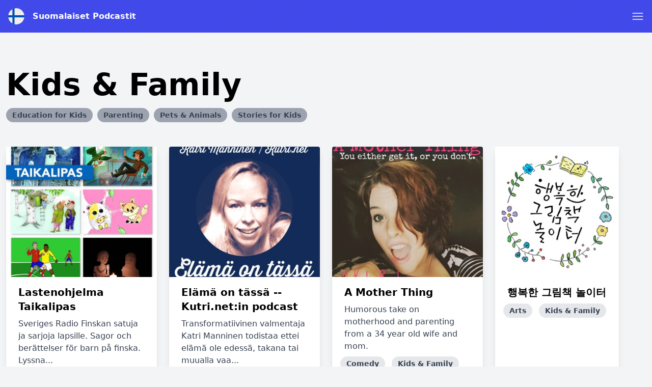

--- FILE ---
content_type: text/html; charset=UTF-8
request_url: https://suomalaiset-podcastit.fi/category/kids-family
body_size: 19573
content:
<!DOCTYPE html>
<html lang="fi" class="h-full">
    <head>
        <link rel="dns-prefetch" href="//www.googletagmanager.com">
        <link rel="dns-prefetch" href="//fonts.googleapis.com">
        <link rel="dns-prefetch" href="//cdn.jsdelivr.net">
        <link rel="dns-prefetch" href="//is1-ssl.mzstatic.com">
        <link rel="dns-prefetch" href="//is2-ssl.mzstatic.com">
        <link rel="dns-prefetch" href="//is3-ssl.mzstatic.com">
        <link rel="dns-prefetch" href="//is4-ssl.mzstatic.com">
        <link rel="dns-prefetch" href="//is5-ssl.mzstatic.com">
        <link rel="dns-prefetch" href="//pagead2.googlesyndication.com">
        <link rel="dns-prefetch" href="//securepubads.g.doubleclick.net">
        <meta charset="utf-8">
        <meta name="viewport" content="width=device-width, initial-scale=1">

                <script async src="https://fundingchoicesmessages.google.com/i/pub-4817117187459378?ers=1" nonce="HtyXmL7thmpxhspRVvKLiA"></script><script nonce="HtyXmL7thmpxhspRVvKLiA">(function() {function signalGooglefcPresent() {if (!window.frames['googlefcPresent']) {if (document.body) {const iframe = document.createElement('iframe'); iframe.style = 'width: 0; height: 0; border: none; z-index: -1000; left: -1000px; top: -1000px;'; iframe.style.display = 'none'; iframe.name = 'googlefcPresent'; document.body.appendChild(iframe);} else {setTimeout(signalGooglefcPresent, 0);}}}signalGooglefcPresent();})();</script>
        
                <script async src="https://www.googletagmanager.com/gtag/js?id=UA-161264484-11"></script>
        <script>
          window.dataLayer = window.dataLayer || [];
          function gtag(){dataLayer.push(arguments);}
          gtag('js', new Date());

          gtag('config', 'UA-161264484-11');
        </script>
                        <script data-ad-client="ca-pub-4817117187459378" async src="https://pagead2.googlesyndication.com/pagead/js/adsbygoogle.js"></script>
                
        <title>Kids &amp; Family – Suomalaiset Podcastit</title>
        <meta name="description" content="Kids &amp; Family – Suomalaiset Podcastit" />
        <meta name="robots" content="index,follow" />
        <meta property="og:site_name" content="Suomalaiset Podcastit" />
        <meta property="og:type" content="website" />
        <meta property="og:url" content="https://suomalaiset-podcastit.fi/category/kids-family" />
        <meta property="og:title" content="Kids &amp; Family – Suomalaiset Podcastit" />
        <meta property="og:image" content="https://suomalaiset-podcastit.fi/img/cover/fi.jpg" />
        <meta property="og:description" content="Kids &amp;amp; Family – Suomalaiset Podcastit" />
        <meta name="twitter:card" content="summary" />
        <meta name="twitter:title" content="Kids &amp; Family – Suomalaiset Podcastit" />
        <meta name="twitter:description" content="Kids &amp;amp; Family – Suomalaiset Podcastit" />
        <meta name="twitter:image" content="https://suomalaiset-podcastit.fi/img/cover/fi.jpg" />
        <meta name="theme-color" content="#4148ea" />
        <script src="/assets/js/app.js?id=3fbe2bd37c0e07b72b3b01279a6b2c45"></script>
        <link rel="stylesheet" href="/assets/css/app.css?id=ad46cfaec4da74443a6d4a3608144352">
        <link rel="icon" href="/img/icon/fi.png">
        <style>
            :root {
                                --accent-color: #4148ea;
                                --accent-color-text: #fff;
                            }
            [x-cloak] { display: none; }
        </style>

        
                    </head>
    <body class="bg-gray-100 flex flex-col h-full" :class="{ 'player-open' : playerIsOpen }" x-data="app.alpineData()" @player-has-media.window="onPlayerHasMedia" x-init="app.alpineInit({&quot;searchQuery&quot;:null})">
        <div id="app-wrapper">
            <svg class="hidden">
                <defs>
                    <g id="chevron">
                        <path stroke-linecap="round" stroke-linejoin="round" stroke-width="2" d="M19 9l-7 7-7-7"/>
                    </g>
                    <g id="close">
                        <path stroke-linecap="round" stroke-linejoin="round" stroke-width="2" d="M6 18L18 6M6 6l12 12"/>
                    </g>
                    <g id="hamburger" fill="none" stroke="currentColor" stroke-linecap="round" stroke-linejoin="round" stroke-width="1.5">
                        <path d="m2.25 18.003h19.5"/>
                        <path d="m2.25 12.003h19.5"/>
                        <path d="m2.25 6.003h19.5"/>
                    </g>
                    <g id="hamburger-close" fill="none" stroke="currentColor" stroke-linecap="round" stroke-linejoin="round" stroke-width="1.5">
                        <path d="m.75 23.249 22.5-22.5"/>
                        <path d="m23.25 23.249-22.5-22.5"/>
                    </g>

                    <g id="play">
                        <path d="m21.1 11-15.2-7.6c-.6-.3-1.2 0-1.5.5-.1.1-.1.3-.1.5v15.2c0 .6.5 1.1 1.1 1.1.2 0 .3 0 .5-.1l15.2-7.6c.6-.3.8-1 .5-1.5-.1-.2-.3-.4-.5-.5z" fill="currentColor"/>
                    </g>

                    <g id="pause">
                        <g><rect x="3" y="1" width="7" height="22" rx="1.5" fill="currentColor"></rect><rect x="14" y="1" width="7" height="22" rx="1.5" fill="currentColor"></rect></g>
                    </g>
                    <g id="skip-forward">
                        <path d="M12.08,22a8,8,0,0,1,0-16,.24.24,0,0,1,.17.41L10.37,8.29a1,1,0,0,0,0,1.42,1,1,0,0,0,.71.29,1,1,0,0,0,.71-.29l4-4a1,1,0,0,0,0-1.42l-4-4a1,1,0,1,0-1.42,1.42l1.88,1.88a.24.24,0,0,1-.17.41,10,10,0,0,0,0,20,1,1,0,0,0,0-2Z" fill="currentColor"></path><path d="M16.9,20.39a8.5,8.5,0,0,1-1.73,1,1,1,0,0,0-.53,1.31,1,1,0,0,0,1.31.54A10,10,0,0,0,18.1,22a1,1,0,1,0-1.2-1.6Z" fill="currentColor"></path><path d="M21.11,14.73a1,1,0,0,0-1.17.79,8,8,0,0,1-.68,2,1,1,0,0,0,1.8.88,10.09,10.09,0,0,0,.84-2.5A1,1,0,0,0,21.11,14.73Z" fill="currentColor"></path><path d="M21.09,13.07a1,1,0,0,0,.76-1.19,9.85,9.85,0,0,0-.94-2.58,1,1,0,1,0-1.76.94,8.33,8.33,0,0,1,.75,2.06A1,1,0,0,0,21.09,13.07Z" fill="currentColor"></path>
                    </g>
                    <g id="skip-back">
                        <path d="M11.92,4a.24.24,0,0,1-.17-.41l1.88-1.88A1,1,0,1,0,12.21.29l-4,4a1,1,0,0,0,0,1.42l4,4a1,1,0,1,0,1.42-1.42L11.75,6.41A.24.24,0,0,1,11.92,6a8,8,0,1,1,0,16,1,1,0,0,0,0,2,10,10,0,1,0,0-20Z" fill="currentColor"></path><path d="M8.83,21.38a8.5,8.5,0,0,1-1.73-1A1,1,0,0,0,5.9,22a10,10,0,0,0,2.15,1.24,1,1,0,0,0,1.31-.54A1,1,0,0,0,8.83,21.38Z" fill="currentColor"></path><path d="M4.06,15.52a1,1,0,1,0-2,.39,10.09,10.09,0,0,0,.84,2.5,1,1,0,0,0,1.8-.88A8,8,0,0,1,4.06,15.52Z" fill="currentColor"></path><path d="M4.44,8.89a1,1,0,0,0-1.35.42,9.66,9.66,0,0,0-.94,2.57,1,1,0,1,0,1.95.42,8.33,8.33,0,0,1,.75-2.06A1,1,0,0,0,4.44,8.89Z" fill="currentColor"></path>
                    </g>
                    <g id="icon--download">
                        <g><path d="M22.67,16.94a1.22,1.22,0,0,0-1.22,1.21V20a1.57,1.57,0,0,1-1.57,1.57H4.12A1.57,1.57,0,0,1,2.55,20V18.15a1.22,1.22,0,0,0-2.43,0V20a4,4,0,0,0,4,4H19.88a4,4,0,0,0,4-4V18.15A1.21,1.21,0,0,0,22.67,16.94Z" fill="currentColor"></path><path d="M12,0a1.94,1.94,0,0,0-1.94,1.94V11a.25.25,0,0,1-.25.25H7.15a1,1,0,0,0-.73,1.6l4.85,5.58a1,1,0,0,0,1.46,0l4.85-5.58a1,1,0,0,0-.73-1.6H14.19a.25.25,0,0,1-.25-.25V1.94A1.94,1.94,0,0,0,12,0Z" fill="currentColor"></path></g>
                    </g>
                    <pattern id="waveform" x="0" y="0" patternUnits="userSpaceOnUse" width="270" height="100">
                        <g fill="currentColor"><rect height="50" rx="2.5" width="5" x="2.5" y="25"/><rect height="60" rx="2.5" width="5" x="12.5" y="20"/><rect height="70" rx="2.5" width="5" x="22.5" y="15"/><rect height="60" rx="2.5" width="5" x="32.5" y="20"/><rect height="50" rx="2.5" width="5" x="42.5" y="25"/><rect height="40" rx="2.5" width="5" x="52.5" y="30"/><rect height="30" rx="2.5" width="5" x="62.5" y="35"/><rect height="30" rx="2.5" width="5" x="72.5" y="35"/><rect height="40" rx="2.5" width="5" x="82.5" y="30"/><rect height="50" rx="2.5" width="5" x="92.5" y="25"/><rect height="50" rx="2.5" width="5" x="102.5" y="25"/><rect height="40" rx="2.5" width="5" x="112.5" y="30"/><rect height="30" rx="2.5" width="5" x="122.5" y="35"/><rect height="40" rx="2.5" width="5" x="132.5" y="30"/><rect height="50" rx="2.5" width="5" x="142.5" y="25"/><rect height="60" rx="2.5" width="5" x="152.5" y="20"/><rect height="60" rx="2.5" width="5" x="162.5" y="20"/><rect height="50" rx="2.5" width="5" x="172.5" y="25"/><rect height="60" rx="2.5" width="5" x="182.5" y="20"/><rect height="70" rx="2.5" width="5" x="192.5" y="15"/><rect height="70" rx="2.5" width="5" x="202.5" y="15"/><rect height="60" rx="2.5" width="5" x="212.5" y="20"/><rect height="50" rx="2.5" width="5" x="222.5" y="25"/><rect height="40" rx="2.5" width="5" x="232.5" y="30"/><rect height="30" rx="2.5" width="5" x="242.5" y="35"/><rect height="30" rx="2.5" width="5" x="252.5" y="35"/><rect height="40" rx="2.5" width="5" x="262.5" y="30"/></g>
                    </pattern>
                </defs>
            </svg>
            <header class="w-full py-4 flex flex-col bg-accent text-accent-text px-4 mb-4 md:mb-8" id="page-header">
    <div class="container mx-auto">
        <div class="flex justify-between items-center">
            <div class="flex">
                <a href="/" title="Suomalaiset Podcastit" class="font-bold flex items-center ">
                    <img src="/img/icon/fi.png" class="w-8 h-8 rounded-full mr-4" alt="Suomalaiset Podcastit" />
                    <span>Suomalaiset Podcastit</span>
                </a>
            </div>
            <a role="button" class="text-accent-text" aria-controls="main-nav" :aria-label="navigationOpen? 'Close menu' : 'Open menu'" :aria-expanded="navigationOpen? 'true' : 'false'" x-on:click.prevent="navigationOpen = !navigationOpen;">
                <svg height="24" viewBox="0 0 24 24" width="24" xmlns="http://www.w3.org/2000/svg">
                    <use href="#hamburger" :href="navigationOpen? '#hamburger-close' : '#hamburger'" />
                </svg>
            </a>
        </div>
        <nav id="main-nav" class="mt-4" style="display: none;" x-show="!!navigationOpen">
            <ul class="font-bold flex flex-wrap justify-center flex-col md:flex-row items-center -m-1 md:-mx-4 text-white">
                                                            <li class="m-1 md:mx-4 text-xl"><a href="https://suomalaiset-podcastit.fi" title="Suomalaiset Podcastit">Etusivu</a></li>
                                            <li class="m-1 md:mx-4 text-xl"><a href="https://suomalaiset-podcastit.fi/top" title="Top Podcasts">Top Podcasts</a></li>
                                            <li class="m-1 md:mx-4 text-xl"><a href="https://suomalaiset-podcastit.fi/article" title="Artikkelit">Artikkelit</a></li>
                                            <li class="m-1 md:mx-4 text-xl"><a href="/cdn-cgi/l/email-protection#8dfef8e2e0ece1ece4fee8f9a0fde2e9eeecfef9e4f9cdfde2e9e0ece4e1e8ffa3eee2e0" title="Ottaa yhteyttä">Ottaa yhteyttä</a></li>
                                                    <li class="m-1 md:mx-4 w-full text-xs">
                    <div class="my-1 p-1 flex items-center">
                        <span class="block uppercase flex-grow-0 font-normal">Selaa</span>
                        <hr class="flex-1 ml-2" />
                    </div>
                    <ul class="flex items-center flex-wrap">
                                                    <li class="whitespace-no-wrap m-1 inline-block bg-white bg-opacity-25 rounded-full px-3 py-1"><a href="https://suomalaiset-podcastit.fi/category/comedy" title="Comedy">Comedy</a></li>
                                                    <li class="whitespace-no-wrap m-1 inline-block bg-white bg-opacity-25 rounded-full px-3 py-1"><a href="https://suomalaiset-podcastit.fi/category/arts" title="Arts">Arts</a></li>
                                                    <li class="whitespace-no-wrap m-1 inline-block bg-white bg-opacity-25 rounded-full px-3 py-1"><a href="https://suomalaiset-podcastit.fi/category/education" title="Education">Education</a></li>
                                                    <li class="whitespace-no-wrap m-1 inline-block bg-white bg-opacity-25 rounded-full px-3 py-1"><a href="https://suomalaiset-podcastit.fi/category/business" title="Business">Business</a></li>
                                                    <li class="whitespace-no-wrap m-1 inline-block bg-white bg-opacity-25 rounded-full px-3 py-1"><a href="https://suomalaiset-podcastit.fi/category/kids-family" title="Kids &amp; Family">Kids &amp; Family</a></li>
                                                    <li class="whitespace-no-wrap m-1 inline-block bg-white bg-opacity-25 rounded-full px-3 py-1"><a href="https://suomalaiset-podcastit.fi/category/music" title="Music">Music</a></li>
                                                    <li class="whitespace-no-wrap m-1 inline-block bg-white bg-opacity-25 rounded-full px-3 py-1"><a href="https://suomalaiset-podcastit.fi/category/religion-spirituality" title="Religion &amp; Spirituality">Religion &amp; Spirituality</a></li>
                                                    <li class="whitespace-no-wrap m-1 inline-block bg-white bg-opacity-25 rounded-full px-3 py-1"><a href="https://suomalaiset-podcastit.fi/category/society-culture" title="Society &amp; Culture">Society &amp; Culture</a></li>
                                                    <li class="whitespace-no-wrap m-1 inline-block bg-white bg-opacity-25 rounded-full px-3 py-1"><a href="https://suomalaiset-podcastit.fi/category/technology" title="Technology">Technology</a></li>
                                                    <li class="whitespace-no-wrap m-1 inline-block bg-white bg-opacity-25 rounded-full px-3 py-1"><a href="https://suomalaiset-podcastit.fi/category/tv-film" title="TV &amp; Film">TV &amp; Film</a></li>
                                                    <li class="whitespace-no-wrap m-1 inline-block bg-white bg-opacity-25 rounded-full px-3 py-1"><a href="https://suomalaiset-podcastit.fi/category/fiction" title="Fiction">Fiction</a></li>
                                                    <li class="whitespace-no-wrap m-1 inline-block bg-white bg-opacity-25 rounded-full px-3 py-1"><a href="https://suomalaiset-podcastit.fi/category/history" title="History">History</a></li>
                                                    <li class="whitespace-no-wrap m-1 inline-block bg-white bg-opacity-25 rounded-full px-3 py-1"><a href="https://suomalaiset-podcastit.fi/category/true-crime" title="True Crime">True Crime</a></li>
                                                    <li class="whitespace-no-wrap m-1 inline-block bg-white bg-opacity-25 rounded-full px-3 py-1"><a href="https://suomalaiset-podcastit.fi/category/news" title="News">News</a></li>
                                                    <li class="whitespace-no-wrap m-1 inline-block bg-white bg-opacity-25 rounded-full px-3 py-1"><a href="https://suomalaiset-podcastit.fi/category/leisure" title="Leisure">Leisure</a></li>
                                                    <li class="whitespace-no-wrap m-1 inline-block bg-white bg-opacity-25 rounded-full px-3 py-1"><a href="https://suomalaiset-podcastit.fi/category/government" title="Government">Government</a></li>
                                                    <li class="whitespace-no-wrap m-1 inline-block bg-white bg-opacity-25 rounded-full px-3 py-1"><a href="https://suomalaiset-podcastit.fi/category/health-fitness" title="Health &amp; Fitness">Health &amp; Fitness</a></li>
                                                    <li class="whitespace-no-wrap m-1 inline-block bg-white bg-opacity-25 rounded-full px-3 py-1"><a href="https://suomalaiset-podcastit.fi/category/science" title="Science">Science</a></li>
                                                    <li class="whitespace-no-wrap m-1 inline-block bg-white bg-opacity-25 rounded-full px-3 py-1"><a href="https://suomalaiset-podcastit.fi/category/sports" title="Sports">Sports</a></li>
                                            </ul>
                </li>
            </ul>
        </nav>
            </div>
</header>
<div class="container mx-auto">
    <section>
        <header class="pt-10 px-3 mb-2">
            <h1 class="text-6xl font-black leading-none break-words hyphens-auto">Kids &amp; Family</h1>
        </header>
                <div class="mt-4 mb-2 px-3">
                            <a href="https://suomalaiset-podcastit.fi/category/education-for-kids" class="inline-block bg-gray-400 text-gray-700 rounded-full px-3 py-1 text-sm font-semibold mr-1 mb-1" title="Education for Kids">Education for Kids</a>
                            <a href="https://suomalaiset-podcastit.fi/category/parenting" class="inline-block bg-gray-400 text-gray-700 rounded-full px-3 py-1 text-sm font-semibold mr-1 mb-1" title="Parenting">Parenting</a>
                            <a href="https://suomalaiset-podcastit.fi/category/pets-animals" class="inline-block bg-gray-400 text-gray-700 rounded-full px-3 py-1 text-sm font-semibold mr-1 mb-1" title="Pets &amp; Animals">Pets &amp; Animals</a>
                            <a href="https://suomalaiset-podcastit.fi/category/stories-for-kids" class="inline-block bg-gray-400 text-gray-700 rounded-full px-3 py-1 text-sm font-semibold mr-1 mb-1" title="Stories for Kids">Stories for Kids</a>
                    </div>
                                <ol class="sm:flex sm:flex-wrap mt-8">
                            <li class="p-3 flex-shrink-0 w-full sm:w-1/2 lg:w-1/4 flex">
                     <article class="flex">
     <div class="rounded overflow-hidden shadow-lg flex flex-col bg-white w-full">
    <a href="https://suomalaiset-podcastit.fi/podcast/taikalipas-satuja-ja-tarinoita-lapsille" title="Lastenohjelma Taikalipas" class="flex flex-col flex-grow">
  <div class="overflow-hidden">
    <img src="/img/empty.gif" srcset="/img/empty.gif 10w, https://is5-ssl.mzstatic.com/image/thumb/Podcasts116/v4/1c/05/a6/1c05a616-4e61-6efb-441c-3daba6a84e58/mza_5302794558916704284.jpg/80x80bb-75.jpg 80w, https://is5-ssl.mzstatic.com/image/thumb/Podcasts116/v4/1c/05/a6/1c05a616-4e61-6efb-441c-3daba6a84e58/mza_5302794558916704284.jpg/160x160bb-75.jpg 160w, https://is5-ssl.mzstatic.com/image/thumb/Podcasts116/v4/1c/05/a6/1c05a616-4e61-6efb-441c-3daba6a84e58/mza_5302794558916704284.jpg/320x320bb-75.jpg 320w, https://is5-ssl.mzstatic.com/image/thumb/Podcasts116/v4/1c/05/a6/1c05a616-4e61-6efb-441c-3daba6a84e58/mza_5302794558916704284.jpg/640x640bb-75.jpg 640w, https://is5-ssl.mzstatic.com/image/thumb/Podcasts116/v4/1c/05/a6/1c05a616-4e61-6efb-441c-3daba6a84e58/mza_5302794558916704284.jpg/1280x1280bb-75.jpg 1280w" alt="Lastenohjelma Taikalipas" loading="lazy" class="object-cover h-64 w-full" onload="const rect=this.getBoundingClientRect();this.onload=null;this.sizes=Math.ceil(rect.width/window.innerWidth*100)+'vw';this.classList.add('loaded');" sizes="1px">
  </div>
  <div class="px-6 py-4 flex-grow">
    <div class="font-bold text-xl mb-2">Lastenohjelma Taikalipas</div>
    <p class="text-gray-700 text-base">
      Sveriges Radio Finskan satuja ja sarjoja lapsille. Sagor och berättelser för barn på finska. Lyssna...
    </p>
    <div class="mt-2 -mx-2">
        <span class="inline-block bg-gray-200 rounded-full px-3 py-1 text-sm font-semibold text-gray-700 mr-2 mb-2">Kids &amp; Family</span>
      </div>
    </div>
      </a>
            <div class="px-6 py-4">
        <div class="flex -m-1">
                                    <a href="https://podcasts.apple.com/fi/podcast/taikalipas-satuja-ja-tarinoita-lapsille/id308491519?mt=2&amp;uo=4&amp;itsct=podtail_podcasts&amp;itscg=30200&amp;ls=1&amp;at=1001l39ag&amp;ct=suomalaiset-podcastit.fi" target="_blank" rel="noopener" title="Apple Podcasts"><img src="/img/apple-podcasts.svg" class="w-10 h-10 m-1" alt="Apple Podcasts Logo" /></a>
                                                <a href="https://open.spotify.com/show/4I3D8bHAn2tJiIKspR8z3y" target="_blank" title="Spotify"><img src="/img/spotify.svg" rel="noopener" class="w-10 h-10 m-1" alt="Spotify Logo" /></a>
                                <a href="https://podtail.com/podcast/taikalipas-satuja-ja-tarinoita-lapsille/" target="_blank" rel="noopener" title="Podtail"><img src="/img/podtail.svg" class="w-10 h-10 m-1" alt="Podtail Logo" /></a>
                                <a rel="noopener" href="https://podcasts.google.com/feed/aHR0cHM6Ly9hcGkuc3Iuc2UvYXBpL3Jzcy9wb2QvNDkxMg==" target="_blank" title="Google Podcasts"><img src="/img/google-podcasts.svg" class="w-10 h-10 m-1" alt="Google Podcasts Logo" /></a>
                                                <a href="https://api.sr.se/api/rss/pod/4912" target="_blank" rel="noopener" title="RSS"><img src="/img/rss.svg" class="w-10 h-10 m-1" alt="RSS" /></a>
                            </div>
    </div>
    </div>
</article>
                </li>
                            <li class="p-3 flex-shrink-0 w-full sm:w-1/2 lg:w-1/4 flex">
                     <article class="flex">
     <div class="rounded overflow-hidden shadow-lg flex flex-col bg-white w-full">
    <a href="https://suomalaiset-podcastit.fi/podcast/elama-on-tassa-kutri-net-in-podcast" title="Elämä on tässä -- Kutri.net:in podcast" class="flex flex-col flex-grow">
  <div class="overflow-hidden">
    <img src="/img/empty.gif" srcset="/img/empty.gif 10w, https://is2-ssl.mzstatic.com/image/thumb/Podcasts113/v4/38/2c/b9/382cb914-77fd-91ba-5da3-e000e7ba6d06/mza_2459269208524156059.png/80x80bb-75.jpg 80w, https://is2-ssl.mzstatic.com/image/thumb/Podcasts113/v4/38/2c/b9/382cb914-77fd-91ba-5da3-e000e7ba6d06/mza_2459269208524156059.png/160x160bb-75.jpg 160w, https://is2-ssl.mzstatic.com/image/thumb/Podcasts113/v4/38/2c/b9/382cb914-77fd-91ba-5da3-e000e7ba6d06/mza_2459269208524156059.png/320x320bb-75.jpg 320w, https://is2-ssl.mzstatic.com/image/thumb/Podcasts113/v4/38/2c/b9/382cb914-77fd-91ba-5da3-e000e7ba6d06/mza_2459269208524156059.png/640x640bb-75.jpg 640w, https://is2-ssl.mzstatic.com/image/thumb/Podcasts113/v4/38/2c/b9/382cb914-77fd-91ba-5da3-e000e7ba6d06/mza_2459269208524156059.png/1280x1280bb-75.jpg 1280w" alt="Elämä on tässä -- Kutri.net:in podcast" loading="lazy" class="object-cover h-64 w-full" onload="const rect=this.getBoundingClientRect();this.onload=null;this.sizes=Math.ceil(rect.width/window.innerWidth*100)+'vw';this.classList.add('loaded');" sizes="1px">
  </div>
  <div class="px-6 py-4 flex-grow">
    <div class="font-bold text-xl mb-2">Elämä on tässä -- Kutri.net:in podcast</div>
    <p class="text-gray-700 text-base">
      Transformatiivinen valmentaja Katri Manninen todistaa ettei elämä ole edessä, takana tai muualla vaa...
    </p>
    <div class="mt-2 -mx-2">
        <span class="inline-block bg-gray-200 rounded-full px-3 py-1 text-sm font-semibold text-gray-700 mr-2 mb-2">Kids &amp; Family</span>
        <span class="inline-block bg-gray-200 rounded-full px-3 py-1 text-sm font-semibold text-gray-700 mr-2 mb-2">Education</span>
      </div>
    </div>
      </a>
            <div class="px-6 py-4">
        <div class="flex -m-1">
                                    <a href="https://podcasts.apple.com/fi/podcast/el%C3%A4m%C3%A4-on-t%C3%A4ss%C3%A4-kutri-net-in-podcast/id903703742?mt=2&amp;uo=4&amp;itsct=podtail_podcasts&amp;itscg=30200&amp;ls=1&amp;at=1001l39ag&amp;ct=suomalaiset-podcastit.fi" target="_blank" rel="noopener" title="Apple Podcasts"><img src="/img/apple-podcasts.svg" class="w-10 h-10 m-1" alt="Apple Podcasts Logo" /></a>
                                                <a href="https://podtail.com/podcast/elama-on-tassa-kutri-net-in-podcast/" target="_blank" rel="noopener" title="Podtail"><img src="/img/podtail.svg" class="w-10 h-10 m-1" alt="Podtail Logo" /></a>
                                <a rel="noopener" href="https://podcasts.google.com/feed/aHR0cHM6Ly9rdXRyaS5uZXQvamFzZW5ldC9mZWVkL2t1dHJpLW5ldC1wb2RjYXN0Lz93cG1mZWVka2V5PTE7NGNmNjQyMjIzZmQ3NDA3Y2JmMThhMGFkNDU5YmE4ODA=" target="_blank" title="Google Podcasts"><img src="/img/google-podcasts.svg" class="w-10 h-10 m-1" alt="Google Podcasts Logo" /></a>
                                                <a href="https://kutri.net/jasenet/feed/kutri-net-podcast/?wpmfeedkey=1;4cf642223fd7407cbf18a0ad459ba880" target="_blank" rel="noopener" title="RSS"><img src="/img/rss.svg" class="w-10 h-10 m-1" alt="RSS" /></a>
                            </div>
    </div>
    </div>
</article>
                </li>
                            <li class="p-3 flex-shrink-0 w-full sm:w-1/2 lg:w-1/4 flex">
                     <article class="flex">
     <div class="rounded overflow-hidden shadow-lg flex flex-col bg-white w-full">
    <a href="https://suomalaiset-podcastit.fi/podcast/a-mother-thing" title="A Mother Thing" class="flex flex-col flex-grow">
  <div class="overflow-hidden">
    <img src="/img/empty.gif" srcset="/img/empty.gif 10w, https://is2-ssl.mzstatic.com/image/thumb/Music62/v4/fa/a1/bd/faa1bdda-6e2c-42ec-34a6-7994b8878551/source/80x80bb-75.jpg 80w, https://is2-ssl.mzstatic.com/image/thumb/Music62/v4/fa/a1/bd/faa1bdda-6e2c-42ec-34a6-7994b8878551/source/160x160bb-75.jpg 160w, https://is2-ssl.mzstatic.com/image/thumb/Music62/v4/fa/a1/bd/faa1bdda-6e2c-42ec-34a6-7994b8878551/source/320x320bb-75.jpg 320w, https://is2-ssl.mzstatic.com/image/thumb/Music62/v4/fa/a1/bd/faa1bdda-6e2c-42ec-34a6-7994b8878551/source/640x640bb-75.jpg 640w, https://is2-ssl.mzstatic.com/image/thumb/Music62/v4/fa/a1/bd/faa1bdda-6e2c-42ec-34a6-7994b8878551/source/1280x1280bb-75.jpg 1280w" alt="A Mother Thing" loading="lazy" class="object-cover h-64 w-full" onload="const rect=this.getBoundingClientRect();this.onload=null;this.sizes=Math.ceil(rect.width/window.innerWidth*100)+'vw';this.classList.add('loaded');" sizes="1px">
  </div>
  <div class="px-6 py-4 flex-grow">
    <div class="font-bold text-xl mb-2">A Mother Thing</div>
    <p class="text-gray-700 text-base">
      Humorous take on motherhood and parenting from a 34 year old wife and mom.
    </p>
    <div class="mt-2 -mx-2">
        <span class="inline-block bg-gray-200 rounded-full px-3 py-1 text-sm font-semibold text-gray-700 mr-2 mb-2">Comedy</span>
        <span class="inline-block bg-gray-200 rounded-full px-3 py-1 text-sm font-semibold text-gray-700 mr-2 mb-2">Kids &amp; Family</span>
      </div>
    </div>
      </a>
            <div class="px-6 py-4">
        <div class="flex -m-1">
                                    <a href="https://podcasts.apple.com/fi/podcast/a-mother-thing/id1085877533?mt=2&amp;uo=4&amp;itsct=podtail_podcasts&amp;itscg=30200&amp;ls=1&amp;at=1001l39ag&amp;ct=suomalaiset-podcastit.fi" target="_blank" rel="noopener" title="Apple Podcasts"><img src="/img/apple-podcasts.svg" class="w-10 h-10 m-1" alt="Apple Podcasts Logo" /></a>
                                                <a href="https://podtail.com/podcast/a-mother-thing/" target="_blank" rel="noopener" title="Podtail"><img src="/img/podtail.svg" class="w-10 h-10 m-1" alt="Podtail Logo" /></a>
                                <a rel="noopener" href="https://podcasts.google.com/feed/aHR0cHM6Ly9hbW90aGVydGhpbmcubGlic3luLmNvbS9yc3M=" target="_blank" title="Google Podcasts"><img src="/img/google-podcasts.svg" class="w-10 h-10 m-1" alt="Google Podcasts Logo" /></a>
                                                <a href="https://amotherthing.libsyn.com/rss" target="_blank" rel="noopener" title="RSS"><img src="/img/rss.svg" class="w-10 h-10 m-1" alt="RSS" /></a>
                            </div>
    </div>
    </div>
</article>
                </li>
                            <li class="p-3 flex-shrink-0 w-full sm:w-1/2 lg:w-1/4 flex">
                     <article class="flex">
     <div class="rounded overflow-hidden shadow-lg flex flex-col bg-white w-full">
    <a href="https://suomalaiset-podcastit.fi/podcast/%ED%96%89%EB%B3%B5%ED%95%9C-%EA%B7%B8%EB%A6%BC%EC%B1%85-%EB%86%80%EC%9D%B4%ED%84%B0" title="행복한 그림책 놀이터" class="flex flex-col flex-grow">
  <div class="overflow-hidden">
    <img src="/img/empty.gif" srcset="/img/empty.gif 10w, https://is2-ssl.mzstatic.com/image/thumb/Podcasts127/v4/bd/3f/10/bd3f1027-2924-ace3-cd67-5ae9c391adde/mza_3064028964480487122.jpg/80x80bb-75.jpg 80w, https://is2-ssl.mzstatic.com/image/thumb/Podcasts127/v4/bd/3f/10/bd3f1027-2924-ace3-cd67-5ae9c391adde/mza_3064028964480487122.jpg/160x160bb-75.jpg 160w, https://is2-ssl.mzstatic.com/image/thumb/Podcasts127/v4/bd/3f/10/bd3f1027-2924-ace3-cd67-5ae9c391adde/mza_3064028964480487122.jpg/320x320bb-75.jpg 320w, https://is2-ssl.mzstatic.com/image/thumb/Podcasts127/v4/bd/3f/10/bd3f1027-2924-ace3-cd67-5ae9c391adde/mza_3064028964480487122.jpg/640x640bb-75.jpg 640w, https://is2-ssl.mzstatic.com/image/thumb/Podcasts127/v4/bd/3f/10/bd3f1027-2924-ace3-cd67-5ae9c391adde/mza_3064028964480487122.jpg/1280x1280bb-75.jpg 1280w" alt="행복한 그림책 놀이터" loading="lazy" class="object-cover h-64 w-full" onload="const rect=this.getBoundingClientRect();this.onload=null;this.sizes=Math.ceil(rect.width/window.innerWidth*100)+'vw';this.classList.add('loaded');" sizes="1px">
  </div>
  <div class="px-6 py-4 flex-grow">
    <div class="font-bold text-xl mb-2">행복한 그림책 놀이터</div>
    <p class="text-gray-700 text-base">
      
    </p>
    <div class="mt-2 -mx-2">
        <span class="inline-block bg-gray-200 rounded-full px-3 py-1 text-sm font-semibold text-gray-700 mr-2 mb-2">Arts</span>
        <span class="inline-block bg-gray-200 rounded-full px-3 py-1 text-sm font-semibold text-gray-700 mr-2 mb-2">Kids &amp; Family</span>
      </div>
    </div>
      </a>
            <div class="px-6 py-4">
        <div class="flex -m-1">
                                    <a href="https://podcasts.apple.com/fi/podcast/%ED%96%89%EB%B3%B5%ED%95%9C-%EA%B7%B8%EB%A6%BC%EC%B1%85-%EB%86%80%EC%9D%B4%ED%84%B0/id1233712267?mt=2&amp;uo=4&amp;itsct=podtail_podcasts&amp;itscg=30200&amp;ls=1&amp;at=1001l39ag&amp;ct=suomalaiset-podcastit.fi" target="_blank" rel="noopener" title="Apple Podcasts"><img src="/img/apple-podcasts.svg" class="w-10 h-10 m-1" alt="Apple Podcasts Logo" /></a>
                                                <a href="https://podtail.com/podcast/행복한-그림책-놀이터/" target="_blank" rel="noopener" title="Podtail"><img src="/img/podtail.svg" class="w-10 h-10 m-1" alt="Podtail Logo" /></a>
                                <a rel="noopener" href="https://podcasts.google.com/feed/aHR0cDovL3BvZC5zc2VuaG9zdGluZy5jb20vcnNzL2xhbGlzaC9oYXBweWJvb2szMzMueG1s" target="_blank" title="Google Podcasts"><img src="/img/google-podcasts.svg" class="w-10 h-10 m-1" alt="Google Podcasts Logo" /></a>
                                                <a href="http://pod.ssenhosting.com/rss/lalish/happybook333.xml" target="_blank" rel="noopener" title="RSS"><img src="/img/rss.svg" class="w-10 h-10 m-1" alt="RSS" /></a>
                            </div>
    </div>
    </div>
</article>
                </li>
                            <li class="p-3 flex-shrink-0 w-full sm:w-1/2 lg:w-1/4 flex">
                     <article class="flex">
     <div class="rounded overflow-hidden shadow-lg flex flex-col bg-white w-full">
    <a href="https://suomalaiset-podcastit.fi/podcast/ohtujutt-lastele" title="Õhtujutt lastele" class="flex flex-col flex-grow">
  <div class="overflow-hidden">
    <img src="/img/empty.gif" srcset="/img/empty.gif 10w, https://is4.mzstatic.com/image/thumb/Music6/v4/00/83/44/008344f6-7d9f-2031-39c1-107020839411/source/80x80bb-75.jpg 80w, https://is4.mzstatic.com/image/thumb/Music6/v4/00/83/44/008344f6-7d9f-2031-39c1-107020839411/source/160x160bb-75.jpg 160w, https://is4.mzstatic.com/image/thumb/Music6/v4/00/83/44/008344f6-7d9f-2031-39c1-107020839411/source/320x320bb-75.jpg 320w, https://is4.mzstatic.com/image/thumb/Music6/v4/00/83/44/008344f6-7d9f-2031-39c1-107020839411/source/640x640bb-75.jpg 640w, https://is4.mzstatic.com/image/thumb/Music6/v4/00/83/44/008344f6-7d9f-2031-39c1-107020839411/source/1280x1280bb-75.jpg 1280w" alt="Õhtujutt lastele" loading="lazy" class="object-cover h-64 w-full" onload="const rect=this.getBoundingClientRect();this.onload=null;this.sizes=Math.ceil(rect.width/window.innerWidth*100)+'vw';this.classList.add('loaded');" sizes="1px">
  </div>
  <div class="px-6 py-4 flex-grow">
    <div class="font-bold text-xl mb-2">Õhtujutt lastele</div>
    <p class="text-gray-700 text-base">
      Podcast
    </p>
    <div class="mt-2 -mx-2">
        <span class="inline-block bg-gray-200 rounded-full px-3 py-1 text-sm font-semibold text-gray-700 mr-2 mb-2">Kids &amp; Family</span>
      </div>
    </div>
      </a>
            <div class="px-6 py-4">
        <div class="flex -m-1">
                                    <a href="https://podcasts.apple.com/fi/podcast/%C3%B5htujutt-lastele/id714280978?mt=2&amp;uo=4&amp;itsct=podtail_podcasts&amp;itscg=30200&amp;ls=1&amp;at=1001l39ag&amp;ct=suomalaiset-podcastit.fi" target="_blank" rel="noopener" title="Apple Podcasts"><img src="/img/apple-podcasts.svg" class="w-10 h-10 m-1" alt="Apple Podcasts Logo" /></a>
                                                <a href="https://podtail.com/podcast/ohtujutt-lastele/" target="_blank" rel="noopener" title="Podtail"><img src="/img/podtail.svg" class="w-10 h-10 m-1" alt="Podtail Logo" /></a>
                                <a rel="noopener" href="https://podcasts.google.com/feed/aHR0cDovL3Zpa2VycmFhZGlvLmVyci5lZS9nZngvcnNzMi5waHA/aWQ9MjA2" target="_blank" title="Google Podcasts"><img src="/img/google-podcasts.svg" class="w-10 h-10 m-1" alt="Google Podcasts Logo" /></a>
                                                <a href="http://vikerraadio.err.ee/gfx/rss2.php?id=206" target="_blank" rel="noopener" title="RSS"><img src="/img/rss.svg" class="w-10 h-10 m-1" alt="RSS" /></a>
                            </div>
    </div>
    </div>
</article>
                </li>
                            <li class="p-3 flex-shrink-0 w-full sm:w-1/2 lg:w-1/4 flex">
                     <article class="flex">
     <div class="rounded overflow-hidden shadow-lg flex flex-col bg-white w-full">
    <a href="https://suomalaiset-podcastit.fi/podcast/radio-free-kodt-www-kenzerco-com-mp3" title=" Radio Free KODT - www.kenzerco.com (mp3) " class="flex flex-col flex-grow">
  <div class="overflow-hidden">
    <img src="/img/empty.gif" srcset="/img/empty.gif 10w, https://is4-ssl.mzstatic.com/image/thumb/Podcasts113/v4/c5/84/a1/c584a19d-c30c-8259-386d-73df95757d06/hskutucq.jpg/80x80bb-75.jpg 80w, https://is4-ssl.mzstatic.com/image/thumb/Podcasts113/v4/c5/84/a1/c584a19d-c30c-8259-386d-73df95757d06/hskutucq.jpg/160x160bb-75.jpg 160w, https://is4-ssl.mzstatic.com/image/thumb/Podcasts113/v4/c5/84/a1/c584a19d-c30c-8259-386d-73df95757d06/hskutucq.jpg/320x320bb-75.jpg 320w, https://is4-ssl.mzstatic.com/image/thumb/Podcasts113/v4/c5/84/a1/c584a19d-c30c-8259-386d-73df95757d06/hskutucq.jpg/640x640bb-75.jpg 640w, https://is4-ssl.mzstatic.com/image/thumb/Podcasts113/v4/c5/84/a1/c584a19d-c30c-8259-386d-73df95757d06/hskutucq.jpg/1280x1280bb-75.jpg 1280w" alt=" Radio Free KODT - www.kenzerco.com (mp3) " loading="lazy" class="object-cover h-64 w-full" onload="const rect=this.getBoundingClientRect();this.onload=null;this.sizes=Math.ceil(rect.width/window.innerWidth*100)+'vw';this.classList.add('loaded');" sizes="1px">
  </div>
  <div class="px-6 py-4 flex-grow">
    <div class="font-bold text-xl mb-2"> Radio Free KODT - www.kenzerco.com (mp3) </div>
    <p class="text-gray-700 text-base">
      The podcast version of the cult favorite comic book, Knights of the Dinner Table is brought to life...
    </p>
    <div class="mt-2 -mx-2">
        <span class="inline-block bg-gray-200 rounded-full px-3 py-1 text-sm font-semibold text-gray-700 mr-2 mb-2">Kids &amp; Family</span>
        <span class="inline-block bg-gray-200 rounded-full px-3 py-1 text-sm font-semibold text-gray-700 mr-2 mb-2">TV &amp; Film</span>
      </div>
    </div>
      </a>
            <div class="px-6 py-4">
        <div class="flex -m-1">
                                    <a href="https://podcasts.apple.com/fi/podcast/radio-free-kodt-www-kenzerco-com-mp3/id76557126?mt=2&amp;uo=4&amp;itsct=podtail_podcasts&amp;itscg=30200&amp;ls=1&amp;at=1001l39ag&amp;ct=suomalaiset-podcastit.fi" target="_blank" rel="noopener" title="Apple Podcasts"><img src="/img/apple-podcasts.svg" class="w-10 h-10 m-1" alt="Apple Podcasts Logo" /></a>
                                                <a href="https://podtail.com/podcast/radio-free-kodt-www-kenzerco-com-mp3/" target="_blank" rel="noopener" title="Podtail"><img src="/img/podtail.svg" class="w-10 h-10 m-1" alt="Podtail Logo" /></a>
                                <a rel="noopener" href="https://podcasts.google.com/feed/aHR0cDovL3d3dy5rZW56ZXJjby5jb20vcG9kY2FzdGluZy54bWw=" target="_blank" title="Google Podcasts"><img src="/img/google-podcasts.svg" class="w-10 h-10 m-1" alt="Google Podcasts Logo" /></a>
                                                <a href="http://www.kenzerco.com/podcasting.xml" target="_blank" rel="noopener" title="RSS"><img src="/img/rss.svg" class="w-10 h-10 m-1" alt="RSS" /></a>
                            </div>
    </div>
    </div>
</article>
                </li>
                            <li class="p-3 flex-shrink-0 w-full sm:w-1/2 lg:w-1/4 flex">
                     <article class="flex">
     <div class="rounded overflow-hidden shadow-lg flex flex-col bg-white w-full">
    <a href="https://suomalaiset-podcastit.fi/podcast/the-quick-and-dirty-tips-summer-block-party" title="The Quick and Dirty Tips Summer Block Party" class="flex flex-col flex-grow">
  <div class="overflow-hidden">
    <img src="/img/empty.gif" srcset="/img/empty.gif 10w, https://is1-ssl.mzstatic.com/image/thumb/Podcasts123/v4/0d/99/58/0d9958c4-c7ee-b1ae-869d-fe0faeb9ed82/mza_678235305420053207.jpg/80x80bb-75.jpg 80w, https://is1-ssl.mzstatic.com/image/thumb/Podcasts123/v4/0d/99/58/0d9958c4-c7ee-b1ae-869d-fe0faeb9ed82/mza_678235305420053207.jpg/160x160bb-75.jpg 160w, https://is1-ssl.mzstatic.com/image/thumb/Podcasts123/v4/0d/99/58/0d9958c4-c7ee-b1ae-869d-fe0faeb9ed82/mza_678235305420053207.jpg/320x320bb-75.jpg 320w, https://is1-ssl.mzstatic.com/image/thumb/Podcasts123/v4/0d/99/58/0d9958c4-c7ee-b1ae-869d-fe0faeb9ed82/mza_678235305420053207.jpg/640x640bb-75.jpg 640w, https://is1-ssl.mzstatic.com/image/thumb/Podcasts123/v4/0d/99/58/0d9958c4-c7ee-b1ae-869d-fe0faeb9ed82/mza_678235305420053207.jpg/1280x1280bb-75.jpg 1280w" alt="The Quick and Dirty Tips Summer Block Party" loading="lazy" class="object-cover h-64 w-full" onload="const rect=this.getBoundingClientRect();this.onload=null;this.sizes=Math.ceil(rect.width/window.innerWidth*100)+'vw';this.classList.add('loaded');" sizes="1px">
  </div>
  <div class="px-6 py-4 flex-grow">
    <div class="font-bold text-xl mb-2">The Quick and Dirty Tips Summer Block Party</div>
    <p class="text-gray-700 text-base">
      Want to have the best summer ever? You&#039;re in luck: this year, we invited QDT hosts to a block party,...
    </p>
    <div class="mt-2 -mx-2">
        <span class="inline-block bg-gray-200 rounded-full px-3 py-1 text-sm font-semibold text-gray-700 mr-2 mb-2">Kids &amp; Family</span>
      </div>
    </div>
      </a>
            <div class="px-6 py-4">
        <div class="flex -m-1">
                                    <a href="https://podcasts.apple.com/fi/podcast/the-quick-and-dirty-tips-summer-block-party/id1019221805?mt=2&amp;uo=4&amp;itsct=podtail_podcasts&amp;itscg=30200&amp;ls=1&amp;at=1001l39ag&amp;ct=suomalaiset-podcastit.fi" target="_blank" rel="noopener" title="Apple Podcasts"><img src="/img/apple-podcasts.svg" class="w-10 h-10 m-1" alt="Apple Podcasts Logo" /></a>
                                                <a href="https://podtail.com/podcast/the-quick-and-dirty-tips-summer-block-party/" target="_blank" rel="noopener" title="Podtail"><img src="/img/podtail.svg" class="w-10 h-10 m-1" alt="Podtail Logo" /></a>
                                <a rel="noopener" href="https://podcasts.google.com/feed/aHR0cHM6Ly93d3cucXVpY2thbmRkaXJ0eXRpcHMuY29tL3N0YXRpYy9xZHRibG9ja3BhcnR5LnhtbA==" target="_blank" title="Google Podcasts"><img src="/img/google-podcasts.svg" class="w-10 h-10 m-1" alt="Google Podcasts Logo" /></a>
                                                <a href="https://www.quickanddirtytips.com/static/qdtblockparty.xml" target="_blank" rel="noopener" title="RSS"><img src="/img/rss.svg" class="w-10 h-10 m-1" alt="RSS" /></a>
                            </div>
    </div>
    </div>
</article>
                </li>
                            <li class="p-3 flex-shrink-0 w-full sm:w-1/2 lg:w-1/4 flex">
                     <article class="flex">
     <div class="rounded overflow-hidden shadow-lg flex flex-col bg-white w-full">
    <a href="https://suomalaiset-podcastit.fi/podcast/ihanat-ipanat" title="Ihanat Ipanat" class="flex flex-col flex-grow">
  <div class="overflow-hidden">
    <img src="/img/empty.gif" srcset="/img/empty.gif 10w, https://is3-ssl.mzstatic.com/image/thumb/Podcasts123/v4/77/b6/72/77b6728e-8bb7-960c-edee-ff59da016919/mza_8173132928235168180.jpg/80x80bb-75.jpg 80w, https://is3-ssl.mzstatic.com/image/thumb/Podcasts123/v4/77/b6/72/77b6728e-8bb7-960c-edee-ff59da016919/mza_8173132928235168180.jpg/160x160bb-75.jpg 160w, https://is3-ssl.mzstatic.com/image/thumb/Podcasts123/v4/77/b6/72/77b6728e-8bb7-960c-edee-ff59da016919/mza_8173132928235168180.jpg/320x320bb-75.jpg 320w, https://is3-ssl.mzstatic.com/image/thumb/Podcasts123/v4/77/b6/72/77b6728e-8bb7-960c-edee-ff59da016919/mza_8173132928235168180.jpg/640x640bb-75.jpg 640w, https://is3-ssl.mzstatic.com/image/thumb/Podcasts123/v4/77/b6/72/77b6728e-8bb7-960c-edee-ff59da016919/mza_8173132928235168180.jpg/1280x1280bb-75.jpg 1280w" alt="Ihanat Ipanat" loading="lazy" class="object-cover h-64 w-full" onload="const rect=this.getBoundingClientRect();this.onload=null;this.sizes=Math.ceil(rect.width/window.innerWidth*100)+'vw';this.classList.add('loaded');" sizes="1px">
  </div>
  <div class="px-6 py-4 flex-grow">
    <div class="font-bold text-xl mb-2">Ihanat Ipanat</div>
    <p class="text-gray-700 text-base">
      Elämä lasten kanssa on palkitsevaa. Se on myös raskasta ja täynnä haasteita. Välillä eteen tulee vai...
    </p>
    <div class="mt-2 -mx-2">
        <span class="inline-block bg-gray-200 rounded-full px-3 py-1 text-sm font-semibold text-gray-700 mr-2 mb-2">Education</span>
        <span class="inline-block bg-gray-200 rounded-full px-3 py-1 text-sm font-semibold text-gray-700 mr-2 mb-2">Kids &amp; Family</span>
      </div>
    </div>
      </a>
            <div class="px-6 py-4">
        <div class="flex -m-1">
                                    <a href="https://podcasts.apple.com/fi/podcast/ihanat-ipanat/id1229843961?mt=2&amp;uo=4&amp;itsct=podtail_podcasts&amp;itscg=30200&amp;ls=1&amp;at=1001l39ag&amp;ct=suomalaiset-podcastit.fi" target="_blank" rel="noopener" title="Apple Podcasts"><img src="/img/apple-podcasts.svg" class="w-10 h-10 m-1" alt="Apple Podcasts Logo" /></a>
                                                <a href="https://podtail.com/podcast/ihanat-ipanat/" target="_blank" rel="noopener" title="Podtail"><img src="/img/podtail.svg" class="w-10 h-10 m-1" alt="Podtail Logo" /></a>
                                <a rel="noopener" href="https://podcasts.google.com/feed/aHR0cHM6Ly9yc3MuYWNhc3QuY29tL2loYW5hdGlwYW5hdA==" target="_blank" title="Google Podcasts"><img src="/img/google-podcasts.svg" class="w-10 h-10 m-1" alt="Google Podcasts Logo" /></a>
                                                <a href="https://rss.acast.com/ihanatipanat" target="_blank" rel="noopener" title="RSS"><img src="/img/rss.svg" class="w-10 h-10 m-1" alt="RSS" /></a>
                            </div>
    </div>
    </div>
</article>
                </li>
                            <li class="p-3 flex-shrink-0 w-full sm:w-1/2 lg:w-1/4 flex">
                     <article class="flex">
     <div class="rounded overflow-hidden shadow-lg flex flex-col bg-white w-full">
    <a href="https://suomalaiset-podcastit.fi/podcast/k9-three" title="K9 Three" class="flex flex-col flex-grow">
  <div class="overflow-hidden">
    <img src="/img/empty.gif" srcset="/img/empty.gif 10w, https://is4.mzstatic.com/image/thumb/Music128/v4/76/6b/1e/766b1ec3-19f1-992c-268e-cae0bfb03f3d/source/80x80bb-75.jpg 80w, https://is4.mzstatic.com/image/thumb/Music128/v4/76/6b/1e/766b1ec3-19f1-992c-268e-cae0bfb03f3d/source/160x160bb-75.jpg 160w, https://is4.mzstatic.com/image/thumb/Music128/v4/76/6b/1e/766b1ec3-19f1-992c-268e-cae0bfb03f3d/source/320x320bb-75.jpg 320w, https://is4.mzstatic.com/image/thumb/Music128/v4/76/6b/1e/766b1ec3-19f1-992c-268e-cae0bfb03f3d/source/640x640bb-75.jpg 640w, https://is4.mzstatic.com/image/thumb/Music128/v4/76/6b/1e/766b1ec3-19f1-992c-268e-cae0bfb03f3d/source/1280x1280bb-75.jpg 1280w" alt="K9 Three" loading="lazy" class="object-cover h-64 w-full" onload="const rect=this.getBoundingClientRect();this.onload=null;this.sizes=Math.ceil(rect.width/window.innerWidth*100)+'vw';this.classList.add('loaded');" sizes="1px">
  </div>
  <div class="px-6 py-4 flex-grow">
    <div class="font-bold text-xl mb-2">K9 Three</div>
    <p class="text-gray-700 text-base">
      Podcast about Police/Military/Working Dogs as well as pets. We talk about products, news, reviews, t...
    </p>
    <div class="mt-2 -mx-2">
        <span class="inline-block bg-gray-200 rounded-full px-3 py-1 text-sm font-semibold text-gray-700 mr-2 mb-2">Education</span>
        <span class="inline-block bg-gray-200 rounded-full px-3 py-1 text-sm font-semibold text-gray-700 mr-2 mb-2">Kids &amp; Family</span>
        <span class="inline-block bg-gray-200 rounded-full px-3 py-1 text-sm font-semibold text-gray-700 mr-2 mb-2">Sports</span>
      </div>
    </div>
      </a>
            <div class="px-6 py-4">
        <div class="flex -m-1">
                                    <a href="https://podcasts.apple.com/fi/podcast/k9-three/id1276616352?mt=2&amp;uo=4&amp;itsct=podtail_podcasts&amp;itscg=30200&amp;ls=1&amp;at=1001l39ag&amp;ct=suomalaiset-podcastit.fi" target="_blank" rel="noopener" title="Apple Podcasts"><img src="/img/apple-podcasts.svg" class="w-10 h-10 m-1" alt="Apple Podcasts Logo" /></a>
                                                <a href="https://podtail.com/podcast/k9-three/" target="_blank" rel="noopener" title="Podtail"><img src="/img/podtail.svg" class="w-10 h-10 m-1" alt="Podtail Logo" /></a>
                                <a rel="noopener" href="https://podcasts.google.com/feed/aHR0cDovL21pY2hhZWwtZGFuaWVsc29uLWdnNHguc3F1YXJlc3BhY2UuY29tL2s5dGhyZWVwb2RjYXN0P2Zvcm1hdD1yc3M=" target="_blank" title="Google Podcasts"><img src="/img/google-podcasts.svg" class="w-10 h-10 m-1" alt="Google Podcasts Logo" /></a>
                                                <a href="http://michael-danielson-gg4x.squarespace.com/k9threepodcast?format=rss" target="_blank" rel="noopener" title="RSS"><img src="/img/rss.svg" class="w-10 h-10 m-1" alt="RSS" /></a>
                            </div>
    </div>
    </div>
</article>
                </li>
                            <li class="p-3 flex-shrink-0 w-full sm:w-1/2 lg:w-1/4 flex">
                     <article class="flex">
     <div class="rounded overflow-hidden shadow-lg flex flex-col bg-white w-full">
    <a href="https://suomalaiset-podcastit.fi/podcast/a-train-old-time-radio-shows" title="A-Train Old Time Radio Shows" class="flex flex-col flex-grow">
  <div class="overflow-hidden">
    <img src="/img/empty.gif" srcset="/img/empty.gif 10w, https://is5.mzstatic.com/image/thumb/Music71/v4/65/cd/e7/65cde797-b71f-de3d-28a0-1733da32cf47/source/80x80bb-75.jpg 80w, https://is5.mzstatic.com/image/thumb/Music71/v4/65/cd/e7/65cde797-b71f-de3d-28a0-1733da32cf47/source/160x160bb-75.jpg 160w, https://is5.mzstatic.com/image/thumb/Music71/v4/65/cd/e7/65cde797-b71f-de3d-28a0-1733da32cf47/source/320x320bb-75.jpg 320w, https://is5.mzstatic.com/image/thumb/Music71/v4/65/cd/e7/65cde797-b71f-de3d-28a0-1733da32cf47/source/640x640bb-75.jpg 640w, https://is5.mzstatic.com/image/thumb/Music71/v4/65/cd/e7/65cde797-b71f-de3d-28a0-1733da32cf47/source/1280x1280bb-75.jpg 1280w" alt="A-Train Old Time Radio Shows" loading="lazy" class="object-cover h-64 w-full" onload="const rect=this.getBoundingClientRect();this.onload=null;this.sizes=Math.ceil(rect.width/window.innerWidth*100)+'vw';this.classList.add('loaded');" sizes="1px">
  </div>
  <div class="px-6 py-4 flex-grow">
    <div class="font-bold text-xl mb-2">A-Train Old Time Radio Shows</div>
    <p class="text-gray-700 text-base">
      A-Train takes you aboard the Old Time Radio train of memories of a by gone era when the radio was ev...
    </p>
    <div class="mt-2 -mx-2">
        <span class="inline-block bg-gray-200 rounded-full px-3 py-1 text-sm font-semibold text-gray-700 mr-2 mb-2">Comedy</span>
        <span class="inline-block bg-gray-200 rounded-full px-3 py-1 text-sm font-semibold text-gray-700 mr-2 mb-2">Arts</span>
        <span class="inline-block bg-gray-200 rounded-full px-3 py-1 text-sm font-semibold text-gray-700 mr-2 mb-2">Kids &amp; Family</span>
      </div>
    </div>
      </a>
            <div class="px-6 py-4">
        <div class="flex -m-1">
                                    <a href="https://podcasts.apple.com/fi/podcast/a-train-old-time-radio-shows/id288417827?mt=2&amp;uo=4&amp;itsct=podtail_podcasts&amp;itscg=30200&amp;ls=1&amp;at=1001l39ag&amp;ct=suomalaiset-podcastit.fi" target="_blank" rel="noopener" title="Apple Podcasts"><img src="/img/apple-podcasts.svg" class="w-10 h-10 m-1" alt="Apple Podcasts Logo" /></a>
                                                <a href="https://podtail.com/podcast/a-train-old-time-radio-shows/" target="_blank" rel="noopener" title="Podtail"><img src="/img/podtail.svg" class="w-10 h-10 m-1" alt="Podtail Logo" /></a>
                                <a rel="noopener" href="https://podcasts.google.com/feed/aHR0cDovL2F0cmFpbi5ybm4uYmV0YS5saWJzeW5wcm8uY29tL3Jzcw==" target="_blank" title="Google Podcasts"><img src="/img/google-podcasts.svg" class="w-10 h-10 m-1" alt="Google Podcasts Logo" /></a>
                                                <a href="http://atrain.rnn.beta.libsynpro.com/rss" target="_blank" rel="noopener" title="RSS"><img src="/img/rss.svg" class="w-10 h-10 m-1" alt="RSS" /></a>
                            </div>
    </div>
    </div>
</article>
                </li>
                            <li class="p-3 flex-shrink-0 w-full sm:w-1/2 lg:w-1/4 flex">
                     <article class="flex">
     <div class="rounded overflow-hidden shadow-lg flex flex-col bg-white w-full">
    <a href="https://suomalaiset-podcastit.fi/podcast/a-virtuous-mother-podcast-with-sharon-roller" title="A Virtuous Mother Podcast with Sharon Roller" class="flex flex-col flex-grow">
  <div class="overflow-hidden">
    <img src="/img/empty.gif" srcset="/img/empty.gif 10w, https://is2-ssl.mzstatic.com/image/thumb/Podcasts113/v4/f7/76/8e/f7768eae-b2dc-9ac0-3bbc-d399a0f31725/mza_2446807742574611748.jpg/80x80bb-75.jpg 80w, https://is2-ssl.mzstatic.com/image/thumb/Podcasts113/v4/f7/76/8e/f7768eae-b2dc-9ac0-3bbc-d399a0f31725/mza_2446807742574611748.jpg/160x160bb-75.jpg 160w, https://is2-ssl.mzstatic.com/image/thumb/Podcasts113/v4/f7/76/8e/f7768eae-b2dc-9ac0-3bbc-d399a0f31725/mza_2446807742574611748.jpg/320x320bb-75.jpg 320w, https://is2-ssl.mzstatic.com/image/thumb/Podcasts113/v4/f7/76/8e/f7768eae-b2dc-9ac0-3bbc-d399a0f31725/mza_2446807742574611748.jpg/640x640bb-75.jpg 640w, https://is2-ssl.mzstatic.com/image/thumb/Podcasts113/v4/f7/76/8e/f7768eae-b2dc-9ac0-3bbc-d399a0f31725/mza_2446807742574611748.jpg/1280x1280bb-75.jpg 1280w" alt="A Virtuous Mother Podcast with Sharon Roller" loading="lazy" class="object-cover h-64 w-full" onload="const rect=this.getBoundingClientRect();this.onload=null;this.sizes=Math.ceil(rect.width/window.innerWidth*100)+'vw';this.classList.add('loaded');" sizes="1px">
  </div>
  <div class="px-6 py-4 flex-grow">
    <div class="font-bold text-xl mb-2">A Virtuous Mother Podcast with Sharon Roller</div>
    <p class="text-gray-700 text-base">
      This is a Christ-Centered podcast that offers encouragement to women, mothers and wives about homema...
    </p>
    <div class="mt-2 -mx-2">
        <span class="inline-block bg-gray-200 rounded-full px-3 py-1 text-sm font-semibold text-gray-700 mr-2 mb-2">Kids &amp; Family</span>
        <span class="inline-block bg-gray-200 rounded-full px-3 py-1 text-sm font-semibold text-gray-700 mr-2 mb-2">Religion &amp; Spirituality</span>
      </div>
    </div>
      </a>
            <div class="px-6 py-4">
        <div class="flex -m-1">
                                    <a href="https://podcasts.apple.com/fi/podcast/a-virtuous-mother-podcast-with-sharon-roller/id1048481688?mt=2&amp;uo=4&amp;itsct=podtail_podcasts&amp;itscg=30200&amp;ls=1&amp;at=1001l39ag&amp;ct=suomalaiset-podcastit.fi" target="_blank" rel="noopener" title="Apple Podcasts"><img src="/img/apple-podcasts.svg" class="w-10 h-10 m-1" alt="Apple Podcasts Logo" /></a>
                                                <a href="https://podtail.com/podcast/a-virtuous-mother-podcast-with-sharon-roller/" target="_blank" rel="noopener" title="Podtail"><img src="/img/podtail.svg" class="w-10 h-10 m-1" alt="Podtail Logo" /></a>
                                <a rel="noopener" href="https://podcasts.google.com/feed/aHR0cHM6Ly9mZWVkcy5idXp6c3Byb3V0LmNvbS80OTg2Mi5yc3M=" target="_blank" title="Google Podcasts"><img src="/img/google-podcasts.svg" class="w-10 h-10 m-1" alt="Google Podcasts Logo" /></a>
                                                <a href="https://feeds.buzzsprout.com/49862.rss" target="_blank" rel="noopener" title="RSS"><img src="/img/rss.svg" class="w-10 h-10 m-1" alt="RSS" /></a>
                            </div>
    </div>
    </div>
</article>
                </li>
                            <li class="p-3 flex-shrink-0 w-full sm:w-1/2 lg:w-1/4 flex">
                     <article class="flex">
     <div class="rounded overflow-hidden shadow-lg flex flex-col bg-white w-full">
    <a href="https://suomalaiset-podcastit.fi/podcast/%D8%A7%D9%84%D8%AD%D8%A7%D8%AC-%D8%A8%D8%A7%D8%B3%D9%85-%D8%A7%D9%84%D9%83%D8%B1%D8%A8%D9%84%D8%A7%D8%A6%D9%8A-%D9%85%D8%AD%D8%B1%D9%85--2" title="الحاج باسم الكربلائي - محرم 1439" class="flex flex-col flex-grow">
  <div class="overflow-hidden">
    <img src="/img/empty.gif" srcset="/img/empty.gif 10w, https://is5.mzstatic.com/image/thumb/Music118/v4/46/b1/9e/46b19e39-ff7a-73e1-39d0-5b016c954065/source/80x80bb-75.jpg 80w, https://is5.mzstatic.com/image/thumb/Music118/v4/46/b1/9e/46b19e39-ff7a-73e1-39d0-5b016c954065/source/160x160bb-75.jpg 160w, https://is5.mzstatic.com/image/thumb/Music118/v4/46/b1/9e/46b19e39-ff7a-73e1-39d0-5b016c954065/source/320x320bb-75.jpg 320w, https://is5.mzstatic.com/image/thumb/Music118/v4/46/b1/9e/46b19e39-ff7a-73e1-39d0-5b016c954065/source/640x640bb-75.jpg 640w, https://is5.mzstatic.com/image/thumb/Music118/v4/46/b1/9e/46b19e39-ff7a-73e1-39d0-5b016c954065/source/1280x1280bb-75.jpg 1280w" alt="الحاج باسم الكربلائي - محرم 1439" loading="lazy" class="object-cover h-64 w-full" onload="const rect=this.getBoundingClientRect();this.onload=null;this.sizes=Math.ceil(rect.width/window.innerWidth*100)+'vw';this.classList.add('loaded');" sizes="1px">
  </div>
  <div class="px-6 py-4 flex-grow">
    <div class="font-bold text-xl mb-2">الحاج باسم الكربلائي - محرم 1439</div>
    <p class="text-gray-700 text-base">
      الحاج باسم الكربلائي - محرم 1439
    </p>
    <div class="mt-2 -mx-2">
        <span class="inline-block bg-gray-200 rounded-full px-3 py-1 text-sm font-semibold text-gray-700 mr-2 mb-2">Kids &amp; Family</span>
        <span class="inline-block bg-gray-200 rounded-full px-3 py-1 text-sm font-semibold text-gray-700 mr-2 mb-2">Music</span>
        <span class="inline-block bg-gray-200 rounded-full px-3 py-1 text-sm font-semibold text-gray-700 mr-2 mb-2">Religion &amp; Spirituality</span>
      </div>
    </div>
      </a>
            <div class="px-6 py-4">
        <div class="flex -m-1">
                                    <a href="https://podcasts.apple.com/fi/podcast/%D8%A7%D9%84%D8%AD%D8%A7%D8%AC-%D8%A8%D8%A7%D8%B3%D9%85-%D8%A7%D9%84%D9%83%D8%B1%D8%A8%D9%84%D8%A7%D8%A6%D9%8A-%D9%85%D8%AD%D8%B1%D9%85-1439/id1287064770?mt=2&amp;uo=4&amp;itsct=podtail_podcasts&amp;itscg=30200&amp;ls=1&amp;at=1001l39ag&amp;ct=suomalaiset-podcastit.fi" target="_blank" rel="noopener" title="Apple Podcasts"><img src="/img/apple-podcasts.svg" class="w-10 h-10 m-1" alt="Apple Podcasts Logo" /></a>
                                                <a href="https://podtail.com/podcast/الحاج-باسم-الكربلائي-محرم--2/" target="_blank" rel="noopener" title="Podtail"><img src="/img/podtail.svg" class="w-10 h-10 m-1" alt="Podtail Logo" /></a>
                                <a rel="noopener" href="https://podcasts.google.com/feed/aHR0cDovL3NoaWFwb2RjYXN0Lm5ldC9Qb2RjYXN0cy9CS21vdWhhcnJhbTE0MzkvZmVlZC54bWw=" target="_blank" title="Google Podcasts"><img src="/img/google-podcasts.svg" class="w-10 h-10 m-1" alt="Google Podcasts Logo" /></a>
                                                <a href="http://shiapodcast.net/Podcasts/BKmouharram1439/feed.xml" target="_blank" rel="noopener" title="RSS"><img src="/img/rss.svg" class="w-10 h-10 m-1" alt="RSS" /></a>
                            </div>
    </div>
    </div>
</article>
                </li>
                            <li class="p-3 flex-shrink-0 w-full sm:w-1/2 lg:w-1/4 flex">
                     <article class="flex">
     <div class="rounded overflow-hidden shadow-lg flex flex-col bg-white w-full">
    <a href="https://suomalaiset-podcastit.fi/podcast/emilia-ja-arjen-kemiaa" title="DocEmilia" class="flex flex-col flex-grow">
  <div class="overflow-hidden">
    <img src="/img/empty.gif" srcset="/img/empty.gif 10w, https://is2-ssl.mzstatic.com/image/thumb/Podcasts116/v4/0b/9a/fc/0b9afc56-6312-ded2-a47b-e0c132d89d6d/mza_10249348180438685654.jpg/80x80bb-75.jpg 80w, https://is2-ssl.mzstatic.com/image/thumb/Podcasts116/v4/0b/9a/fc/0b9afc56-6312-ded2-a47b-e0c132d89d6d/mza_10249348180438685654.jpg/160x160bb-75.jpg 160w, https://is2-ssl.mzstatic.com/image/thumb/Podcasts116/v4/0b/9a/fc/0b9afc56-6312-ded2-a47b-e0c132d89d6d/mza_10249348180438685654.jpg/320x320bb-75.jpg 320w, https://is2-ssl.mzstatic.com/image/thumb/Podcasts116/v4/0b/9a/fc/0b9afc56-6312-ded2-a47b-e0c132d89d6d/mza_10249348180438685654.jpg/640x640bb-75.jpg 640w, https://is2-ssl.mzstatic.com/image/thumb/Podcasts116/v4/0b/9a/fc/0b9afc56-6312-ded2-a47b-e0c132d89d6d/mza_10249348180438685654.jpg/1280x1280bb-75.jpg 1280w" alt="DocEmilia" loading="lazy" class="object-cover h-64 w-full" onload="const rect=this.getBoundingClientRect();this.onload=null;this.sizes=Math.ceil(rect.width/window.innerWidth*100)+'vw';this.classList.add('loaded');" sizes="1px">
  </div>
  <div class="px-6 py-4 flex-grow">
    <div class="font-bold text-xl mb-2">DocEmilia</div>
    <p class="text-gray-700 text-base">
      Emilia Vuorisalmi on lääkäri, tietokirjailija, yrittäjä sekä kahden lapsen äiti. Emilian intohimo on...
    </p>
    <div class="mt-2 -mx-2">
        <span class="inline-block bg-gray-200 rounded-full px-3 py-1 text-sm font-semibold text-gray-700 mr-2 mb-2">Kids &amp; Family</span>
        <span class="inline-block bg-gray-200 rounded-full px-3 py-1 text-sm font-semibold text-gray-700 mr-2 mb-2">Health &amp; Fitness</span>
      </div>
    </div>
      </a>
            <div class="px-6 py-4">
        <div class="flex -m-1">
                                    <a href="https://podcasts.apple.com/fi/podcast/emilia-ja-arjen-kemiaa/id1330906536?mt=2&amp;uo=4&amp;itsct=podtail_podcasts&amp;itscg=30200&amp;ls=1&amp;at=1001l39ag&amp;ct=suomalaiset-podcastit.fi" target="_blank" rel="noopener" title="Apple Podcasts"><img src="/img/apple-podcasts.svg" class="w-10 h-10 m-1" alt="Apple Podcasts Logo" /></a>
                                                <a href="https://open.spotify.com/show/4JKqE7htkEUQCuBLf6at2S" target="_blank" title="Spotify"><img src="/img/spotify.svg" rel="noopener" class="w-10 h-10 m-1" alt="Spotify Logo" /></a>
                                <a href="https://podtail.com/podcast/emilia-ja-arjen-kemiaa/" target="_blank" rel="noopener" title="Podtail"><img src="/img/podtail.svg" class="w-10 h-10 m-1" alt="Podtail Logo" /></a>
                                <a rel="noopener" href="https://podcasts.google.com/feed/aHR0cHM6Ly9mZWVkLnBvZC5zcGFjZS9kb2NlbWlsaWE=" target="_blank" title="Google Podcasts"><img src="/img/google-podcasts.svg" class="w-10 h-10 m-1" alt="Google Podcasts Logo" /></a>
                                                <a href="https://feed.pod.space/docemilia" target="_blank" rel="noopener" title="RSS"><img src="/img/rss.svg" class="w-10 h-10 m-1" alt="RSS" /></a>
                            </div>
    </div>
    </div>
</article>
                </li>
                            <li class="p-3 flex-shrink-0 w-full sm:w-1/2 lg:w-1/4 flex">
                     <article class="flex">
     <div class="rounded overflow-hidden shadow-lg flex flex-col bg-white w-full">
    <a href="https://suomalaiset-podcastit.fi/podcast/growing-in-tech" title="Growing in Tech" class="flex flex-col flex-grow">
  <div class="overflow-hidden">
    <img src="/img/empty.gif" srcset="/img/empty.gif 10w, https://is1-ssl.mzstatic.com/image/thumb/Music118/v4/0d/fc/13/0dfc1377-704e-73ac-ec25-6ffc3666bdf7/source/80x80bb-75.jpg 80w, https://is1-ssl.mzstatic.com/image/thumb/Music118/v4/0d/fc/13/0dfc1377-704e-73ac-ec25-6ffc3666bdf7/source/160x160bb-75.jpg 160w, https://is1-ssl.mzstatic.com/image/thumb/Music118/v4/0d/fc/13/0dfc1377-704e-73ac-ec25-6ffc3666bdf7/source/320x320bb-75.jpg 320w, https://is1-ssl.mzstatic.com/image/thumb/Music118/v4/0d/fc/13/0dfc1377-704e-73ac-ec25-6ffc3666bdf7/source/640x640bb-75.jpg 640w, https://is1-ssl.mzstatic.com/image/thumb/Music118/v4/0d/fc/13/0dfc1377-704e-73ac-ec25-6ffc3666bdf7/source/1280x1280bb-75.jpg 1280w" alt="Growing in Tech" loading="lazy" class="object-cover h-64 w-full" onload="const rect=this.getBoundingClientRect();this.onload=null;this.sizes=Math.ceil(rect.width/window.innerWidth*100)+'vw';this.classList.add('loaded');" sizes="1px">
  </div>
  <div class="px-6 py-4 flex-grow">
    <div class="font-bold text-xl mb-2">Growing in Tech</div>
    <p class="text-gray-700 text-base">
      We focus on using technology at home in a healthy way. We know first hand how easy it is to be consu...
    </p>
    <div class="mt-2 -mx-2">
        <span class="inline-block bg-gray-200 rounded-full px-3 py-1 text-sm font-semibold text-gray-700 mr-2 mb-2">Education</span>
        <span class="inline-block bg-gray-200 rounded-full px-3 py-1 text-sm font-semibold text-gray-700 mr-2 mb-2">Kids &amp; Family</span>
        <span class="inline-block bg-gray-200 rounded-full px-3 py-1 text-sm font-semibold text-gray-700 mr-2 mb-2">Technology</span>
      </div>
    </div>
      </a>
            <div class="px-6 py-4">
        <div class="flex -m-1">
                                    <a href="https://podcasts.apple.com/fi/podcast/growing-in-tech/id1255754297?mt=2&amp;uo=4&amp;itsct=podtail_podcasts&amp;itscg=30200&amp;ls=1&amp;at=1001l39ag&amp;ct=suomalaiset-podcastit.fi" target="_blank" rel="noopener" title="Apple Podcasts"><img src="/img/apple-podcasts.svg" class="w-10 h-10 m-1" alt="Apple Podcasts Logo" /></a>
                                                <a href="https://podtail.com/podcast/growing-in-tech/" target="_blank" rel="noopener" title="Podtail"><img src="/img/podtail.svg" class="w-10 h-10 m-1" alt="Podtail Logo" /></a>
                                <a rel="noopener" href="https://podcasts.google.com/feed/aHR0cHM6Ly9oYW5keWRhbmR5ZHVvLmxpYnN5bi5jb20vcnNz" target="_blank" title="Google Podcasts"><img src="/img/google-podcasts.svg" class="w-10 h-10 m-1" alt="Google Podcasts Logo" /></a>
                                                <a href="https://handydandyduo.libsyn.com/rss" target="_blank" rel="noopener" title="RSS"><img src="/img/rss.svg" class="w-10 h-10 m-1" alt="RSS" /></a>
                            </div>
    </div>
    </div>
</article>
                </li>
                            <li class="p-3 flex-shrink-0 w-full sm:w-1/2 lg:w-1/4 flex">
                     <article class="flex">
     <div class="rounded overflow-hidden shadow-lg flex flex-col bg-white w-full">
    <a href="https://suomalaiset-podcastit.fi/podcast/%D9%82%D8%B5%D8%A7%D8%A6%D8%AF-%D9%82%D8%AF%D9%8A%D9%85%D8%A9-%D8%A7%D9%84%D8%AD%D8%A7%D8%AC-%D8%A8%D8%A7%D8%B3%D9%85-%D8%A7%D9%84%D9%83%D8%B1" title="قصائد قديمة - الحاج باسم الكربلائي" class="flex flex-col flex-grow">
  <div class="overflow-hidden">
    <img src="/img/empty.gif" srcset="/img/empty.gif 10w, https://is3.mzstatic.com/image/thumb/Music128/v4/56/81/37/5681371b-6576-6639-9ab8-67ed7a500d09/source/80x80bb-75.jpg 80w, https://is3.mzstatic.com/image/thumb/Music128/v4/56/81/37/5681371b-6576-6639-9ab8-67ed7a500d09/source/160x160bb-75.jpg 160w, https://is3.mzstatic.com/image/thumb/Music128/v4/56/81/37/5681371b-6576-6639-9ab8-67ed7a500d09/source/320x320bb-75.jpg 320w, https://is3.mzstatic.com/image/thumb/Music128/v4/56/81/37/5681371b-6576-6639-9ab8-67ed7a500d09/source/640x640bb-75.jpg 640w, https://is3.mzstatic.com/image/thumb/Music128/v4/56/81/37/5681371b-6576-6639-9ab8-67ed7a500d09/source/1280x1280bb-75.jpg 1280w" alt="قصائد قديمة - الحاج باسم الكربلائي" loading="lazy" class="object-cover h-64 w-full" onload="const rect=this.getBoundingClientRect();this.onload=null;this.sizes=Math.ceil(rect.width/window.innerWidth*100)+'vw';this.classList.add('loaded');" sizes="1px">
  </div>
  <div class="px-6 py-4 flex-grow">
    <div class="font-bold text-xl mb-2">قصائد قديمة - الحاج باسم الكربلائي</div>
    <p class="text-gray-700 text-base">
      قصائد قديمة - الحاج باسم الكربلائي
    </p>
    <div class="mt-2 -mx-2">
        <span class="inline-block bg-gray-200 rounded-full px-3 py-1 text-sm font-semibold text-gray-700 mr-2 mb-2">Kids &amp; Family</span>
        <span class="inline-block bg-gray-200 rounded-full px-3 py-1 text-sm font-semibold text-gray-700 mr-2 mb-2">Music</span>
        <span class="inline-block bg-gray-200 rounded-full px-3 py-1 text-sm font-semibold text-gray-700 mr-2 mb-2">Religion &amp; Spirituality</span>
      </div>
    </div>
      </a>
            <div class="px-6 py-4">
        <div class="flex -m-1">
                                    <a href="https://podcasts.apple.com/fi/podcast/%D9%82%D8%B5%D8%A7%D8%A6%D8%AF-%D9%82%D8%AF%D9%8A%D9%85%D8%A9-%D8%A7%D9%84%D8%AD%D8%A7%D8%AC-%D8%A8%D8%A7%D8%B3%D9%85-%D8%A7%D9%84%D9%83%D8%B1%D8%A8%D9%84%D8%A7%D8%A6%D9%8A/id1266040415?mt=2&amp;uo=4&amp;itsct=podtail_podcasts&amp;itscg=30200&amp;ls=1&amp;at=1001l39ag&amp;ct=suomalaiset-podcastit.fi" target="_blank" rel="noopener" title="Apple Podcasts"><img src="/img/apple-podcasts.svg" class="w-10 h-10 m-1" alt="Apple Podcasts Logo" /></a>
                                                <a href="https://podtail.com/podcast/قصائد-قديمة-الحاج-باسم-الكر/" target="_blank" rel="noopener" title="Podtail"><img src="/img/podtail.svg" class="w-10 h-10 m-1" alt="Podtail Logo" /></a>
                                <a rel="noopener" href="https://podcasts.google.com/feed/aHR0cDovL3NoaWFwb2RjYXN0Lm5ldC9Qb2RjYXN0cy9CS0NsYXNzaWMvZmVlZC54bWw=" target="_blank" title="Google Podcasts"><img src="/img/google-podcasts.svg" class="w-10 h-10 m-1" alt="Google Podcasts Logo" /></a>
                                                <a href="http://shiapodcast.net/Podcasts/BKClassic/feed.xml" target="_blank" rel="noopener" title="RSS"><img src="/img/rss.svg" class="w-10 h-10 m-1" alt="RSS" /></a>
                            </div>
    </div>
    </div>
</article>
                </li>
                            <li class="p-3 flex-shrink-0 w-full sm:w-1/2 lg:w-1/4 flex">
                     <article class="flex">
     <div class="rounded overflow-hidden shadow-lg flex flex-col bg-white w-full">
    <a href="https://suomalaiset-podcastit.fi/podcast/watzpoppin-s-podcast" title="watzpoppin&#039;s podcast" class="flex flex-col flex-grow">
  <div class="overflow-hidden">
    <img src="/img/empty.gif" srcset="/img/empty.gif 10w, https://is3-ssl.mzstatic.com/image/thumb/Podcasts113/v4/17/2f/43/172f4302-5b0b-04cb-cc6a-23b1bb6470ae/mza_2140441135746596284.jpg/80x80bb-75.jpg 80w, https://is3-ssl.mzstatic.com/image/thumb/Podcasts113/v4/17/2f/43/172f4302-5b0b-04cb-cc6a-23b1bb6470ae/mza_2140441135746596284.jpg/160x160bb-75.jpg 160w, https://is3-ssl.mzstatic.com/image/thumb/Podcasts113/v4/17/2f/43/172f4302-5b0b-04cb-cc6a-23b1bb6470ae/mza_2140441135746596284.jpg/320x320bb-75.jpg 320w, https://is3-ssl.mzstatic.com/image/thumb/Podcasts113/v4/17/2f/43/172f4302-5b0b-04cb-cc6a-23b1bb6470ae/mza_2140441135746596284.jpg/640x640bb-75.jpg 640w, https://is3-ssl.mzstatic.com/image/thumb/Podcasts113/v4/17/2f/43/172f4302-5b0b-04cb-cc6a-23b1bb6470ae/mza_2140441135746596284.jpg/1280x1280bb-75.jpg 1280w" alt="watzpoppin&#039;s podcast" loading="lazy" class="object-cover h-64 w-full" onload="const rect=this.getBoundingClientRect();this.onload=null;this.sizes=Math.ceil(rect.width/window.innerWidth*100)+'vw';this.classList.add('loaded');" sizes="1px">
  </div>
  <div class="px-6 py-4 flex-grow">
    <div class="font-bold text-xl mb-2">watzpoppin&#039;s podcast</div>
    <p class="text-gray-700 text-base">
      Hosted by Ebun kivinen. Watzpoppin is a podcast about lifestyle and Society. I will be discussing th...
    </p>
    <div class="mt-2 -mx-2">
        <span class="inline-block bg-gray-200 rounded-full px-3 py-1 text-sm font-semibold text-gray-700 mr-2 mb-2">Kids &amp; Family</span>
        <span class="inline-block bg-gray-200 rounded-full px-3 py-1 text-sm font-semibold text-gray-700 mr-2 mb-2">Society &amp; Culture</span>
      </div>
    </div>
      </a>
            <div class="px-6 py-4">
        <div class="flex -m-1">
                                    <a href="https://podcasts.apple.com/fi/podcast/watzpoppins-podcast/id1352797889?mt=2&amp;uo=4&amp;itsct=podtail_podcasts&amp;itscg=30200&amp;ls=1&amp;at=1001l39ag&amp;ct=suomalaiset-podcastit.fi" target="_blank" rel="noopener" title="Apple Podcasts"><img src="/img/apple-podcasts.svg" class="w-10 h-10 m-1" alt="Apple Podcasts Logo" /></a>
                                                <a href="https://podtail.com/podcast/watzpoppin-s-podcast/" target="_blank" rel="noopener" title="Podtail"><img src="/img/podtail.svg" class="w-10 h-10 m-1" alt="Podtail Logo" /></a>
                                <a rel="noopener" href="https://podcasts.google.com/feed/aHR0cHM6Ly93YXR6cG9wcGluLmxpYnN5bi5jb20vcnNz" target="_blank" title="Google Podcasts"><img src="/img/google-podcasts.svg" class="w-10 h-10 m-1" alt="Google Podcasts Logo" /></a>
                                                <a href="https://watzpoppin.libsyn.com/rss" target="_blank" rel="noopener" title="RSS"><img src="/img/rss.svg" class="w-10 h-10 m-1" alt="RSS" /></a>
                            </div>
    </div>
    </div>
</article>
                </li>
                            <li class="p-3 flex-shrink-0 w-full sm:w-1/2 lg:w-1/4 flex">
                     <article class="flex">
     <div class="rounded overflow-hidden shadow-lg flex flex-col bg-white w-full">
    <a href="https://suomalaiset-podcastit.fi/podcast/the-story-a-week-podcast" title="The Story A Week Podcast" class="flex flex-col flex-grow">
  <div class="overflow-hidden">
    <img src="/img/empty.gif" srcset="/img/empty.gif 10w, https://is2-ssl.mzstatic.com/image/thumb/Podcasts123/v4/df/45/db/df45dbd5-050d-bb82-1ecc-2bc42418deb7/mza_8327733702415099399.jpg/80x80bb-75.jpg 80w, https://is2-ssl.mzstatic.com/image/thumb/Podcasts123/v4/df/45/db/df45dbd5-050d-bb82-1ecc-2bc42418deb7/mza_8327733702415099399.jpg/160x160bb-75.jpg 160w, https://is2-ssl.mzstatic.com/image/thumb/Podcasts123/v4/df/45/db/df45dbd5-050d-bb82-1ecc-2bc42418deb7/mza_8327733702415099399.jpg/320x320bb-75.jpg 320w, https://is2-ssl.mzstatic.com/image/thumb/Podcasts123/v4/df/45/db/df45dbd5-050d-bb82-1ecc-2bc42418deb7/mza_8327733702415099399.jpg/640x640bb-75.jpg 640w, https://is2-ssl.mzstatic.com/image/thumb/Podcasts123/v4/df/45/db/df45dbd5-050d-bb82-1ecc-2bc42418deb7/mza_8327733702415099399.jpg/1280x1280bb-75.jpg 1280w" alt="The Story A Week Podcast" loading="lazy" class="object-cover h-64 w-full" onload="const rect=this.getBoundingClientRect();this.onload=null;this.sizes=Math.ceil(rect.width/window.innerWidth*100)+'vw';this.classList.add('loaded');" sizes="1px">
  </div>
  <div class="px-6 py-4 flex-grow">
    <div class="font-bold text-xl mb-2">The Story A Week Podcast</div>
    <p class="text-gray-700 text-base">
      Stories for young people, families and adults written and performed by professional storytellers and...
    </p>
    <div class="mt-2 -mx-2">
        <span class="inline-block bg-gray-200 rounded-full px-3 py-1 text-sm font-semibold text-gray-700 mr-2 mb-2">Education</span>
        <span class="inline-block bg-gray-200 rounded-full px-3 py-1 text-sm font-semibold text-gray-700 mr-2 mb-2">Kids &amp; Family</span>
      </div>
    </div>
      </a>
            <div class="px-6 py-4">
        <div class="flex -m-1">
                                    <a href="https://podcasts.apple.com/fi/podcast/the-story-a-week-podcast/id1348316081?mt=2&amp;uo=4&amp;itsct=podtail_podcasts&amp;itscg=30200&amp;ls=1&amp;at=1001l39ag&amp;ct=suomalaiset-podcastit.fi" target="_blank" rel="noopener" title="Apple Podcasts"><img src="/img/apple-podcasts.svg" class="w-10 h-10 m-1" alt="Apple Podcasts Logo" /></a>
                                                <a href="https://podtail.com/podcast/the-story-a-week-podcast/" target="_blank" rel="noopener" title="Podtail"><img src="/img/podtail.svg" class="w-10 h-10 m-1" alt="Podtail Logo" /></a>
                                <a rel="noopener" href="https://podcasts.google.com/feed/aHR0cDovL3N0b3J5YXdlZWsuY29tL2ZlZWQvcG9kY2FzdC8=" target="_blank" title="Google Podcasts"><img src="/img/google-podcasts.svg" class="w-10 h-10 m-1" alt="Google Podcasts Logo" /></a>
                                                <a href="http://storyaweek.com/feed/podcast/" target="_blank" rel="noopener" title="RSS"><img src="/img/rss.svg" class="w-10 h-10 m-1" alt="RSS" /></a>
                            </div>
    </div>
    </div>
</article>
                </li>
                            <li class="p-3 flex-shrink-0 w-full sm:w-1/2 lg:w-1/4 flex">
                     <article class="flex">
     <div class="rounded overflow-hidden shadow-lg flex flex-col bg-white w-full">
    <a href="https://suomalaiset-podcastit.fi/podcast/emelie-och-mikaels-foraldrapod" title="Emelie och Mikaels Föräldrapod" class="flex flex-col flex-grow">
  <div class="overflow-hidden">
    <img src="/img/empty.gif" srcset="/img/empty.gif 10w, https://is4-ssl.mzstatic.com/image/thumb/Music128/v4/7e/a3/6a/7ea36adf-0d24-4c7f-b108-34808fac6328/source/80x80bb-75.jpg 80w, https://is4-ssl.mzstatic.com/image/thumb/Music128/v4/7e/a3/6a/7ea36adf-0d24-4c7f-b108-34808fac6328/source/160x160bb-75.jpg 160w, https://is4-ssl.mzstatic.com/image/thumb/Music128/v4/7e/a3/6a/7ea36adf-0d24-4c7f-b108-34808fac6328/source/320x320bb-75.jpg 320w, https://is4-ssl.mzstatic.com/image/thumb/Music128/v4/7e/a3/6a/7ea36adf-0d24-4c7f-b108-34808fac6328/source/640x640bb-75.jpg 640w, https://is4-ssl.mzstatic.com/image/thumb/Music128/v4/7e/a3/6a/7ea36adf-0d24-4c7f-b108-34808fac6328/source/1280x1280bb-75.jpg 1280w" alt="Emelie och Mikaels Föräldrapod" loading="lazy" class="object-cover h-64 w-full" onload="const rect=this.getBoundingClientRect();this.onload=null;this.sizes=Math.ceil(rect.width/window.innerWidth*100)+'vw';this.classList.add('loaded');" sizes="1px">
  </div>
  <div class="px-6 py-4 flex-grow">
    <div class="font-bold text-xl mb-2">Emelie och Mikaels Föräldrapod</div>
    <p class="text-gray-700 text-base">
      Emelie och Mikael är nyblivna föräldrar som tillsammans med sina lyssnare utforskar vad det innebär...
    </p>
    <div class="mt-2 -mx-2">
        <span class="inline-block bg-gray-200 rounded-full px-3 py-1 text-sm font-semibold text-gray-700 mr-2 mb-2">Health &amp; Fitness</span>
        <span class="inline-block bg-gray-200 rounded-full px-3 py-1 text-sm font-semibold text-gray-700 mr-2 mb-2">Kids &amp; Family</span>
      </div>
    </div>
      </a>
            <div class="px-6 py-4">
        <div class="flex -m-1">
                                    <a href="https://podcasts.apple.com/fi/podcast/emelie-och-mikaels-f%C3%B6r%C3%A4ldrapod/id1361068006?mt=2&amp;uo=4&amp;itsct=podtail_podcasts&amp;itscg=30200&amp;ls=1&amp;at=1001l39ag&amp;ct=suomalaiset-podcastit.fi" target="_blank" rel="noopener" title="Apple Podcasts"><img src="/img/apple-podcasts.svg" class="w-10 h-10 m-1" alt="Apple Podcasts Logo" /></a>
                                                <a href="https://podtail.com/podcast/emelie-och-mikaels-foraldrapod/" target="_blank" rel="noopener" title="Podtail"><img src="/img/podtail.svg" class="w-10 h-10 m-1" alt="Podtail Logo" /></a>
                                <a rel="noopener" href="https://podcasts.google.com/feed/aHR0cHM6Ly9lbWZwb2QubGlic3luLmNvbS9yc3M=" target="_blank" title="Google Podcasts"><img src="/img/google-podcasts.svg" class="w-10 h-10 m-1" alt="Google Podcasts Logo" /></a>
                                                <a href="https://emfpod.libsyn.com/rss" target="_blank" rel="noopener" title="RSS"><img src="/img/rss.svg" class="w-10 h-10 m-1" alt="RSS" /></a>
                            </div>
    </div>
    </div>
</article>
                </li>
                            <li class="p-3 flex-shrink-0 w-full sm:w-1/2 lg:w-1/4 flex">
                     <article class="flex">
     <div class="rounded overflow-hidden shadow-lg flex flex-col bg-white w-full">
    <a href="https://suomalaiset-podcastit.fi/podcast/folk-brothers-podcast" title="Folk Brothers Podcast" class="flex flex-col flex-grow">
  <div class="overflow-hidden">
    <img src="/img/empty.gif" srcset="/img/empty.gif 10w, https://is1-ssl.mzstatic.com/image/thumb/Music113/v4/28/4b/b6/284bb66e-71f6-c6ab-4cae-58412899a917/source/80x80bb-75.jpg 80w, https://is1-ssl.mzstatic.com/image/thumb/Music113/v4/28/4b/b6/284bb66e-71f6-c6ab-4cae-58412899a917/source/160x160bb-75.jpg 160w, https://is1-ssl.mzstatic.com/image/thumb/Music113/v4/28/4b/b6/284bb66e-71f6-c6ab-4cae-58412899a917/source/320x320bb-75.jpg 320w, https://is1-ssl.mzstatic.com/image/thumb/Music113/v4/28/4b/b6/284bb66e-71f6-c6ab-4cae-58412899a917/source/640x640bb-75.jpg 640w, https://is1-ssl.mzstatic.com/image/thumb/Music113/v4/28/4b/b6/284bb66e-71f6-c6ab-4cae-58412899a917/source/1280x1280bb-75.jpg 1280w" alt="Folk Brothers Podcast" loading="lazy" class="object-cover h-64 w-full" onload="const rect=this.getBoundingClientRect();this.onload=null;this.sizes=Math.ceil(rect.width/window.innerWidth*100)+'vw';this.classList.add('loaded');" sizes="1px">
  </div>
  <div class="px-6 py-4 flex-grow">
    <div class="font-bold text-xl mb-2">Folk Brothers Podcast</div>
    <p class="text-gray-700 text-base">
      
    </p>
    <div class="mt-2 -mx-2">
        <span class="inline-block bg-gray-200 rounded-full px-3 py-1 text-sm font-semibold text-gray-700 mr-2 mb-2">Arts</span>
        <span class="inline-block bg-gray-200 rounded-full px-3 py-1 text-sm font-semibold text-gray-700 mr-2 mb-2">Education</span>
        <span class="inline-block bg-gray-200 rounded-full px-3 py-1 text-sm font-semibold text-gray-700 mr-2 mb-2">Kids &amp; Family</span>
      </div>
    </div>
      </a>
            <div class="px-6 py-4">
        <div class="flex -m-1">
                                    <a href="https://podcasts.apple.com/fi/podcast/folk-brothers-podcast/id1104673104?mt=2&amp;uo=4&amp;itsct=podtail_podcasts&amp;itscg=30200&amp;ls=1&amp;at=1001l39ag&amp;ct=suomalaiset-podcastit.fi" target="_blank" rel="noopener" title="Apple Podcasts"><img src="/img/apple-podcasts.svg" class="w-10 h-10 m-1" alt="Apple Podcasts Logo" /></a>
                                                <a href="https://podtail.com/podcast/folk-brothers-podcast/" target="_blank" rel="noopener" title="Podtail"><img src="/img/podtail.svg" class="w-10 h-10 m-1" alt="Podtail Logo" /></a>
                                <a rel="noopener" href="https://podcasts.google.com/feed/aHR0cDovL2ZvbGticm90aGVyc3BvZGNhc3QuY29tL2ZlZWQvcG9kY2FzdC8=" target="_blank" title="Google Podcasts"><img src="/img/google-podcasts.svg" class="w-10 h-10 m-1" alt="Google Podcasts Logo" /></a>
                                                <a href="http://folkbrotherspodcast.com/feed/podcast/" target="_blank" rel="noopener" title="RSS"><img src="/img/rss.svg" class="w-10 h-10 m-1" alt="RSS" /></a>
                            </div>
    </div>
    </div>
</article>
                </li>
                            <li class="p-3 flex-shrink-0 w-full sm:w-1/2 lg:w-1/4 flex">
                     <article class="flex">
     <div class="rounded overflow-hidden shadow-lg flex flex-col bg-white w-full">
    <a href="https://suomalaiset-podcastit.fi/podcast/the-best-christmas-stories-lancelot-on-fiction-myt" title="The Best Christmas Stories – Lancelot :: On Fiction, Mythology, and Bedtime" class="flex flex-col flex-grow">
  <div class="overflow-hidden">
    <img src="/img/empty.gif" srcset="/img/empty.gif 10w, https://is2-ssl.mzstatic.com/image/thumb/Music111/v4/62/a7/39/62a739e5-03b4-d2f4-a857-399056c29f29/source/80x80bb-75.jpg 80w, https://is2-ssl.mzstatic.com/image/thumb/Music111/v4/62/a7/39/62a739e5-03b4-d2f4-a857-399056c29f29/source/160x160bb-75.jpg 160w, https://is2-ssl.mzstatic.com/image/thumb/Music111/v4/62/a7/39/62a739e5-03b4-d2f4-a857-399056c29f29/source/320x320bb-75.jpg 320w, https://is2-ssl.mzstatic.com/image/thumb/Music111/v4/62/a7/39/62a739e5-03b4-d2f4-a857-399056c29f29/source/640x640bb-75.jpg 640w, https://is2-ssl.mzstatic.com/image/thumb/Music111/v4/62/a7/39/62a739e5-03b4-d2f4-a857-399056c29f29/source/1280x1280bb-75.jpg 1280w" alt="The Best Christmas Stories – Lancelot :: On Fiction, Mythology, and Bedtime" loading="lazy" class="object-cover h-64 w-full" onload="const rect=this.getBoundingClientRect();this.onload=null;this.sizes=Math.ceil(rect.width/window.innerWidth*100)+'vw';this.classList.add('loaded');" sizes="1px">
  </div>
  <div class="px-6 py-4 flex-grow">
    <div class="font-bold text-xl mb-2">The Best Christmas Stories – Lancelot :: On Fiction, Mythology, and Bedtime</div>
    <p class="text-gray-700 text-base">
      A blog by Lance Schaubert about fiction, mythology, nonconformists, and free readings of bedtime sto...
    </p>
    <div class="mt-2 -mx-2">
        <span class="inline-block bg-gray-200 rounded-full px-3 py-1 text-sm font-semibold text-gray-700 mr-2 mb-2">Arts</span>
        <span class="inline-block bg-gray-200 rounded-full px-3 py-1 text-sm font-semibold text-gray-700 mr-2 mb-2">Kids &amp; Family</span>
        <span class="inline-block bg-gray-200 rounded-full px-3 py-1 text-sm font-semibold text-gray-700 mr-2 mb-2">Religion &amp; Spirituality</span>
        <span class="inline-block bg-gray-200 rounded-full px-3 py-1 text-sm font-semibold text-gray-700 mr-2 mb-2">TV &amp; Film</span>
      </div>
    </div>
      </a>
            <div class="px-6 py-4">
        <div class="flex -m-1">
                                    <a href="https://podcasts.apple.com/fi/podcast/best-christmas-stories-lancelot-on-fiction-mythology/id1187656049?mt=2&amp;uo=4&amp;itsct=podtail_podcasts&amp;itscg=30200&amp;ls=1&amp;at=1001l39ag&amp;ct=suomalaiset-podcastit.fi" target="_blank" rel="noopener" title="Apple Podcasts"><img src="/img/apple-podcasts.svg" class="w-10 h-10 m-1" alt="Apple Podcasts Logo" /></a>
                                                <a href="https://podtail.com/podcast/the-best-christmas-stories-lancelot-on-fiction-myt/" target="_blank" rel="noopener" title="Podtail"><img src="/img/podtail.svg" class="w-10 h-10 m-1" alt="Podtail Logo" /></a>
                                <a rel="noopener" href="https://podcasts.google.com/feed/aHR0cHM6Ly9mZWVkcy5mZWVkYnVybmVyLmNvbS9UaGVCZXN0Q2hyaXN0bWFzU3Rvcmllc0xhbmNlbG90U2NoYXViZXJ0" target="_blank" title="Google Podcasts"><img src="/img/google-podcasts.svg" class="w-10 h-10 m-1" alt="Google Podcasts Logo" /></a>
                                                <a href="https://feeds.feedburner.com/TheBestChristmasStoriesLancelotSchaubert" target="_blank" rel="noopener" title="RSS"><img src="/img/rss.svg" class="w-10 h-10 m-1" alt="RSS" /></a>
                            </div>
    </div>
    </div>
</article>
                </li>
                            <li class="p-3 flex-shrink-0 w-full sm:w-1/2 lg:w-1/4 flex">
                     <article class="flex">
     <div class="rounded overflow-hidden shadow-lg flex flex-col bg-white w-full">
    <a href="https://suomalaiset-podcastit.fi/podcast/parisuhdereality" title="Parisuhdereality" class="flex flex-col flex-grow">
  <div class="overflow-hidden">
    <img src="/img/empty.gif" srcset="/img/empty.gif 10w, https://is3-ssl.mzstatic.com/image/thumb/Podcasts113/v4/b4/da/62/b4da6297-2a5a-1e20-3077-8c0f644b8378/mza_2554470858040446935.jpg/80x80bb-75.jpg 80w, https://is3-ssl.mzstatic.com/image/thumb/Podcasts113/v4/b4/da/62/b4da6297-2a5a-1e20-3077-8c0f644b8378/mza_2554470858040446935.jpg/160x160bb-75.jpg 160w, https://is3-ssl.mzstatic.com/image/thumb/Podcasts113/v4/b4/da/62/b4da6297-2a5a-1e20-3077-8c0f644b8378/mza_2554470858040446935.jpg/320x320bb-75.jpg 320w, https://is3-ssl.mzstatic.com/image/thumb/Podcasts113/v4/b4/da/62/b4da6297-2a5a-1e20-3077-8c0f644b8378/mza_2554470858040446935.jpg/640x640bb-75.jpg 640w, https://is3-ssl.mzstatic.com/image/thumb/Podcasts113/v4/b4/da/62/b4da6297-2a5a-1e20-3077-8c0f644b8378/mza_2554470858040446935.jpg/1280x1280bb-75.jpg 1280w" alt="Parisuhdereality" loading="lazy" class="object-cover h-64 w-full" onload="const rect=this.getBoundingClientRect();this.onload=null;this.sizes=Math.ceil(rect.width/window.innerWidth*100)+'vw';this.classList.add('loaded');" sizes="1px">
  </div>
  <div class="px-6 py-4 flex-grow">
    <div class="font-bold text-xl mb-2">Parisuhdereality</div>
    <p class="text-gray-700 text-base">
      New podcast weblog
    </p>
    <div class="mt-2 -mx-2">
        <span class="inline-block bg-gray-200 rounded-full px-3 py-1 text-sm font-semibold text-gray-700 mr-2 mb-2">Kids &amp; Family</span>
      </div>
    </div>
      </a>
            <div class="px-6 py-4">
        <div class="flex -m-1">
                                    <a href="https://podcasts.apple.com/fi/podcast/parisuhdereality/id1317674543?mt=2&amp;uo=4&amp;itsct=podtail_podcasts&amp;itscg=30200&amp;ls=1&amp;at=1001l39ag&amp;ct=suomalaiset-podcastit.fi" target="_blank" rel="noopener" title="Apple Podcasts"><img src="/img/apple-podcasts.svg" class="w-10 h-10 m-1" alt="Apple Podcasts Logo" /></a>
                                                <a href="https://podtail.com/podcast/parisuhdereality/" target="_blank" rel="noopener" title="Podtail"><img src="/img/podtail.svg" class="w-10 h-10 m-1" alt="Podtail Logo" /></a>
                                <a rel="noopener" href="https://podcasts.google.com/feed/aHR0cHM6Ly9wYXJpc3VoZGVyZWFsaXR5LnBvZGJlYW4uY29tL2ZlZWQueG1s" target="_blank" title="Google Podcasts"><img src="/img/google-podcasts.svg" class="w-10 h-10 m-1" alt="Google Podcasts Logo" /></a>
                                                <a href="https://parisuhdereality.podbean.com/feed.xml" target="_blank" rel="noopener" title="RSS"><img src="/img/rss.svg" class="w-10 h-10 m-1" alt="RSS" /></a>
                            </div>
    </div>
    </div>
</article>
                </li>
                            <li class="p-3 flex-shrink-0 w-full sm:w-1/2 lg:w-1/4 flex">
                     <article class="flex">
     <div class="rounded overflow-hidden shadow-lg flex flex-col bg-white w-full">
    <a href="https://suomalaiset-podcastit.fi/podcast/nyc-kids" title="NYC-kids" class="flex flex-col flex-grow">
  <div class="overflow-hidden">
    <img src="/img/empty.gif" srcset="/img/empty.gif 10w, https://is2-ssl.mzstatic.com/image/thumb/Podcasts113/v4/69/8a/53/698a53fd-3704-739c-96be-378665ed450c/mza_8961576566822339741.jpg/80x80bb-75.jpg 80w, https://is2-ssl.mzstatic.com/image/thumb/Podcasts113/v4/69/8a/53/698a53fd-3704-739c-96be-378665ed450c/mza_8961576566822339741.jpg/160x160bb-75.jpg 160w, https://is2-ssl.mzstatic.com/image/thumb/Podcasts113/v4/69/8a/53/698a53fd-3704-739c-96be-378665ed450c/mza_8961576566822339741.jpg/320x320bb-75.jpg 320w, https://is2-ssl.mzstatic.com/image/thumb/Podcasts113/v4/69/8a/53/698a53fd-3704-739c-96be-378665ed450c/mza_8961576566822339741.jpg/640x640bb-75.jpg 640w, https://is2-ssl.mzstatic.com/image/thumb/Podcasts113/v4/69/8a/53/698a53fd-3704-739c-96be-378665ed450c/mza_8961576566822339741.jpg/1280x1280bb-75.jpg 1280w" alt="NYC-kids" loading="lazy" class="object-cover h-64 w-full" onload="const rect=this.getBoundingClientRect();this.onload=null;this.sizes=Math.ceil(rect.width/window.innerWidth*100)+'vw';this.classList.add('loaded');" sizes="1px">
  </div>
  <div class="px-6 py-4 flex-grow">
    <div class="font-bold text-xl mb-2">NYC-kids</div>
    <p class="text-gray-700 text-base">
      Allt om att resa till New York med dina barn
    </p>
    <div class="mt-2 -mx-2">
        <span class="inline-block bg-gray-200 rounded-full px-3 py-1 text-sm font-semibold text-gray-700 mr-2 mb-2">Kids &amp; Family</span>
      </div>
    </div>
      </a>
            <div class="px-6 py-4">
        <div class="flex -m-1">
                                    <a href="https://podcasts.apple.com/fi/podcast/nyc-kids/id1272633491?mt=2&amp;uo=4&amp;itsct=podtail_podcasts&amp;itscg=30200&amp;ls=1&amp;at=1001l39ag&amp;ct=suomalaiset-podcastit.fi" target="_blank" rel="noopener" title="Apple Podcasts"><img src="/img/apple-podcasts.svg" class="w-10 h-10 m-1" alt="Apple Podcasts Logo" /></a>
                                                <a href="https://podtail.com/podcast/nyc-kids/" target="_blank" rel="noopener" title="Podtail"><img src="/img/podtail.svg" class="w-10 h-10 m-1" alt="Podtail Logo" /></a>
                                <a rel="noopener" href="https://podcasts.google.com/feed/aHR0cDovL3d3dy5ueWMta2lkcy5zZS9mZWVkL3BvZGNhc3Qv" target="_blank" title="Google Podcasts"><img src="/img/google-podcasts.svg" class="w-10 h-10 m-1" alt="Google Podcasts Logo" /></a>
                                                <a href="http://www.nyc-kids.se/feed/podcast/" target="_blank" rel="noopener" title="RSS"><img src="/img/rss.svg" class="w-10 h-10 m-1" alt="RSS" /></a>
                            </div>
    </div>
    </div>
</article>
                </li>
                            <li class="p-3 flex-shrink-0 w-full sm:w-1/2 lg:w-1/4 flex">
                     <article class="flex">
     <div class="rounded overflow-hidden shadow-lg flex flex-col bg-white w-full">
    <a href="https://suomalaiset-podcastit.fi/podcast/hot-mess-moms" title="Hot Mess Moms" class="flex flex-col flex-grow">
  <div class="overflow-hidden">
    <img src="/img/empty.gif" srcset="/img/empty.gif 10w, https://is3-ssl.mzstatic.com/image/thumb/Podcasts113/v4/22/45/eb/2245ebb1-9840-8ada-f8fd-2f17204f992b/mza_853190710332361279.jpg/80x80bb-75.jpg 80w, https://is3-ssl.mzstatic.com/image/thumb/Podcasts113/v4/22/45/eb/2245ebb1-9840-8ada-f8fd-2f17204f992b/mza_853190710332361279.jpg/160x160bb-75.jpg 160w, https://is3-ssl.mzstatic.com/image/thumb/Podcasts113/v4/22/45/eb/2245ebb1-9840-8ada-f8fd-2f17204f992b/mza_853190710332361279.jpg/320x320bb-75.jpg 320w, https://is3-ssl.mzstatic.com/image/thumb/Podcasts113/v4/22/45/eb/2245ebb1-9840-8ada-f8fd-2f17204f992b/mza_853190710332361279.jpg/640x640bb-75.jpg 640w, https://is3-ssl.mzstatic.com/image/thumb/Podcasts113/v4/22/45/eb/2245ebb1-9840-8ada-f8fd-2f17204f992b/mza_853190710332361279.jpg/1280x1280bb-75.jpg 1280w" alt="Hot Mess Moms" loading="lazy" class="object-cover h-64 w-full" onload="const rect=this.getBoundingClientRect();this.onload=null;this.sizes=Math.ceil(rect.width/window.innerWidth*100)+'vw';this.classList.add('loaded');" sizes="1px">
  </div>
  <div class="px-6 py-4 flex-grow">
    <div class="font-bold text-xl mb-2">Hot Mess Moms</div>
    <p class="text-gray-700 text-base">
      Perfection is Overrated
    </p>
    <div class="mt-2 -mx-2">
        <span class="inline-block bg-gray-200 rounded-full px-3 py-1 text-sm font-semibold text-gray-700 mr-2 mb-2">Kids &amp; Family</span>
        <span class="inline-block bg-gray-200 rounded-full px-3 py-1 text-sm font-semibold text-gray-700 mr-2 mb-2">Health &amp; Fitness</span>
      </div>
    </div>
      </a>
            <div class="px-6 py-4">
        <div class="flex -m-1">
                                    <a href="https://podcasts.apple.com/fi/podcast/hot-mess-moms/id1328687824?mt=2&amp;uo=4&amp;itsct=podtail_podcasts&amp;itscg=30200&amp;ls=1&amp;at=1001l39ag&amp;ct=suomalaiset-podcastit.fi" target="_blank" rel="noopener" title="Apple Podcasts"><img src="/img/apple-podcasts.svg" class="w-10 h-10 m-1" alt="Apple Podcasts Logo" /></a>
                                                <a href="https://podtail.com/podcast/hot-mess-moms/" target="_blank" rel="noopener" title="Podtail"><img src="/img/podtail.svg" class="w-10 h-10 m-1" alt="Podtail Logo" /></a>
                                <a rel="noopener" href="https://podcasts.google.com/feed/aHR0cHM6Ly93d3cuZW1vcnlhbmRqYW5lLmNvbS9mZWVkL3BvZGNhc3Qv" target="_blank" title="Google Podcasts"><img src="/img/google-podcasts.svg" class="w-10 h-10 m-1" alt="Google Podcasts Logo" /></a>
                                                <a href="https://www.emoryandjane.com/feed/podcast/" target="_blank" rel="noopener" title="RSS"><img src="/img/rss.svg" class="w-10 h-10 m-1" alt="RSS" /></a>
                            </div>
    </div>
    </div>
</article>
                </li>
                            <li class="p-3 flex-shrink-0 w-full sm:w-1/2 lg:w-1/4 flex">
                     <article class="flex">
     <div class="rounded overflow-hidden shadow-lg flex flex-col bg-white w-full">
    <a href="https://suomalaiset-podcastit.fi/podcast/robcast" title="ROBCAST" class="flex flex-col flex-grow">
  <div class="overflow-hidden">
    <img src="/img/empty.gif" srcset="/img/empty.gif 10w, https://is1-ssl.mzstatic.com/image/thumb/Music7/v4/1b/eb/f1/1bebf175-f366-bea8-e3fb-c36758ea29a3/source/80x80bb-75.jpg 80w, https://is1-ssl.mzstatic.com/image/thumb/Music7/v4/1b/eb/f1/1bebf175-f366-bea8-e3fb-c36758ea29a3/source/160x160bb-75.jpg 160w, https://is1-ssl.mzstatic.com/image/thumb/Music7/v4/1b/eb/f1/1bebf175-f366-bea8-e3fb-c36758ea29a3/source/320x320bb-75.jpg 320w, https://is1-ssl.mzstatic.com/image/thumb/Music7/v4/1b/eb/f1/1bebf175-f366-bea8-e3fb-c36758ea29a3/source/640x640bb-75.jpg 640w, https://is1-ssl.mzstatic.com/image/thumb/Music7/v4/1b/eb/f1/1bebf175-f366-bea8-e3fb-c36758ea29a3/source/1280x1280bb-75.jpg 1280w" alt="ROBCAST" loading="lazy" class="object-cover h-64 w-full" onload="const rect=this.getBoundingClientRect();this.onload=null;this.sizes=Math.ceil(rect.width/window.innerWidth*100)+'vw';this.classList.add('loaded');" sizes="1px">
  </div>
  <div class="px-6 py-4 flex-grow">
    <div class="font-bold text-xl mb-2">ROBCAST</div>
    <p class="text-gray-700 text-base">
      A geek dad and his son discuss life the universe and everything. They talk games, movies, music, gro...
    </p>
    <div class="mt-2 -mx-2">
        <span class="inline-block bg-gray-200 rounded-full px-3 py-1 text-sm font-semibold text-gray-700 mr-2 mb-2">Kids &amp; Family</span>
      </div>
    </div>
      </a>
            <div class="px-6 py-4">
        <div class="flex -m-1">
                                    <a href="https://podcasts.apple.com/fi/podcast/robcast/id1062621456?mt=2&amp;uo=4&amp;itsct=podtail_podcasts&amp;itscg=30200&amp;ls=1&amp;at=1001l39ag&amp;ct=suomalaiset-podcastit.fi" target="_blank" rel="noopener" title="Apple Podcasts"><img src="/img/apple-podcasts.svg" class="w-10 h-10 m-1" alt="Apple Podcasts Logo" /></a>
                                                <a href="https://podtail.com/podcast/robcast/" target="_blank" rel="noopener" title="Podtail"><img src="/img/podtail.svg" class="w-10 h-10 m-1" alt="Podtail Logo" /></a>
                                <a rel="noopener" href="https://podcasts.google.com/feed/aHR0cDovL3d3dy5iZXN0b2YzcG9kY2FzdC5jb20vcm9iY2FzdC8/Zm9ybWF0PXJzcw==" target="_blank" title="Google Podcasts"><img src="/img/google-podcasts.svg" class="w-10 h-10 m-1" alt="Google Podcasts Logo" /></a>
                                                <a href="http://www.bestof3podcast.com/robcast/?format=rss" target="_blank" rel="noopener" title="RSS"><img src="/img/rss.svg" class="w-10 h-10 m-1" alt="RSS" /></a>
                            </div>
    </div>
    </div>
</article>
                </li>
                            <li class="p-3 flex-shrink-0 w-full sm:w-1/2 lg:w-1/4 flex">
                     <article class="flex">
     <div class="rounded overflow-hidden shadow-lg flex flex-col bg-white w-full">
    <a href="https://suomalaiset-podcastit.fi/podcast/kirjanmerkki" title="Kirjanmerkki" class="flex flex-col flex-grow">
  <div class="overflow-hidden">
    <img src="/img/empty.gif" srcset="/img/empty.gif 10w, https://is2-ssl.mzstatic.com/image/thumb/Podcasts123/v4/b1/e7/0a/b1e70ab2-efa0-1e69-77b6-5672d6165813/mza_380131416039038095.jpg/80x80bb-75.jpg 80w, https://is2-ssl.mzstatic.com/image/thumb/Podcasts123/v4/b1/e7/0a/b1e70ab2-efa0-1e69-77b6-5672d6165813/mza_380131416039038095.jpg/160x160bb-75.jpg 160w, https://is2-ssl.mzstatic.com/image/thumb/Podcasts123/v4/b1/e7/0a/b1e70ab2-efa0-1e69-77b6-5672d6165813/mza_380131416039038095.jpg/320x320bb-75.jpg 320w, https://is2-ssl.mzstatic.com/image/thumb/Podcasts123/v4/b1/e7/0a/b1e70ab2-efa0-1e69-77b6-5672d6165813/mza_380131416039038095.jpg/640x640bb-75.jpg 640w, https://is2-ssl.mzstatic.com/image/thumb/Podcasts123/v4/b1/e7/0a/b1e70ab2-efa0-1e69-77b6-5672d6165813/mza_380131416039038095.jpg/1280x1280bb-75.jpg 1280w" alt="Kirjanmerkki" loading="lazy" class="object-cover h-64 w-full" onload="const rect=this.getBoundingClientRect();this.onload=null;this.sizes=Math.ceil(rect.width/window.innerWidth*100)+'vw';this.classList.add('loaded');" sizes="1px">
  </div>
  <div class="px-6 py-4 flex-grow">
    <div class="font-bold text-xl mb-2">Kirjanmerkki</div>
    <p class="text-gray-700 text-base">
      Kirjanmerkki on Lapsen Maailma -lehden kirjallisuusaiheinen podcast-sarja, jossa lapset ja nuoret pu...
    </p>
    <div class="mt-2 -mx-2">
        <span class="inline-block bg-gray-200 rounded-full px-3 py-1 text-sm font-semibold text-gray-700 mr-2 mb-2">Arts</span>
        <span class="inline-block bg-gray-200 rounded-full px-3 py-1 text-sm font-semibold text-gray-700 mr-2 mb-2">Kids &amp; Family</span>
      </div>
    </div>
      </a>
            <div class="px-6 py-4">
        <div class="flex -m-1">
                                    <a href="https://podcasts.apple.com/fi/podcast/kirjanmerkki/id1440050202?mt=2&amp;uo=4&amp;itsct=podtail_podcasts&amp;itscg=30200&amp;ls=1&amp;at=1001l39ag&amp;ct=suomalaiset-podcastit.fi" target="_blank" rel="noopener" title="Apple Podcasts"><img src="/img/apple-podcasts.svg" class="w-10 h-10 m-1" alt="Apple Podcasts Logo" /></a>
                                                <a href="https://open.spotify.com/show/49mOu9VuOc3j1gprgmnkRL" target="_blank" title="Spotify"><img src="/img/spotify.svg" rel="noopener" class="w-10 h-10 m-1" alt="Spotify Logo" /></a>
                                <a href="https://podtail.com/podcast/kirjanmerkki/" target="_blank" rel="noopener" title="Podtail"><img src="/img/podtail.svg" class="w-10 h-10 m-1" alt="Podtail Logo" /></a>
                                <a rel="noopener" href="https://podcasts.google.com/feed/aHR0cHM6Ly9yc3Muc2ltcGxlY2FzdC5jb20vcG9kY2FzdHMvODIwOS9yc3M=" target="_blank" title="Google Podcasts"><img src="/img/google-podcasts.svg" class="w-10 h-10 m-1" alt="Google Podcasts Logo" /></a>
                                                <a href="https://rss.simplecast.com/podcasts/8209/rss" target="_blank" rel="noopener" title="RSS"><img src="/img/rss.svg" class="w-10 h-10 m-1" alt="RSS" /></a>
                            </div>
    </div>
    </div>
</article>
                </li>
                            <li class="p-3 flex-shrink-0 w-full sm:w-1/2 lg:w-1/4 flex">
                     <article class="flex">
     <div class="rounded overflow-hidden shadow-lg flex flex-col bg-white w-full">
    <a href="https://suomalaiset-podcastit.fi/podcast/pick-me-up-buttercup" title="Pick Me Up Buttercup" class="flex flex-col flex-grow">
  <div class="overflow-hidden">
    <img src="/img/empty.gif" srcset="/img/empty.gif 10w, https://is5-ssl.mzstatic.com/image/thumb/Music115/v4/a7/bf/8c/a7bf8c52-7bd9-7235-f2b5-bd5be5f694ea/source/80x80bb-75.jpg 80w, https://is5-ssl.mzstatic.com/image/thumb/Music115/v4/a7/bf/8c/a7bf8c52-7bd9-7235-f2b5-bd5be5f694ea/source/160x160bb-75.jpg 160w, https://is5-ssl.mzstatic.com/image/thumb/Music115/v4/a7/bf/8c/a7bf8c52-7bd9-7235-f2b5-bd5be5f694ea/source/320x320bb-75.jpg 320w, https://is5-ssl.mzstatic.com/image/thumb/Music115/v4/a7/bf/8c/a7bf8c52-7bd9-7235-f2b5-bd5be5f694ea/source/640x640bb-75.jpg 640w, https://is5-ssl.mzstatic.com/image/thumb/Music115/v4/a7/bf/8c/a7bf8c52-7bd9-7235-f2b5-bd5be5f694ea/source/1280x1280bb-75.jpg 1280w" alt="Pick Me Up Buttercup" loading="lazy" class="object-cover h-64 w-full" onload="const rect=this.getBoundingClientRect();this.onload=null;this.sizes=Math.ceil(rect.width/window.innerWidth*100)+'vw';this.classList.add('loaded');" sizes="1px">
  </div>
  <div class="px-6 py-4 flex-grow">
    <div class="font-bold text-xl mb-2">Pick Me Up Buttercup</div>
    <p class="text-gray-700 text-base">
      Are you feeling down? Do you need a pick me up? We want you to know you can do hard things. Unwind w...
    </p>
    <div class="mt-2 -mx-2">
        <span class="inline-block bg-gray-200 rounded-full px-3 py-1 text-sm font-semibold text-gray-700 mr-2 mb-2">Health &amp; Fitness</span>
        <span class="inline-block bg-gray-200 rounded-full px-3 py-1 text-sm font-semibold text-gray-700 mr-2 mb-2">Kids &amp; Family</span>
        <span class="inline-block bg-gray-200 rounded-full px-3 py-1 text-sm font-semibold text-gray-700 mr-2 mb-2">Society &amp; Culture</span>
      </div>
    </div>
      </a>
            <div class="px-6 py-4">
        <div class="flex -m-1">
                                    <a href="https://podcasts.apple.com/fi/podcast/pick-me-up-buttercup/id1381567329?mt=2&amp;uo=4&amp;itsct=podtail_podcasts&amp;itscg=30200&amp;ls=1&amp;at=1001l39ag&amp;ct=suomalaiset-podcastit.fi" target="_blank" rel="noopener" title="Apple Podcasts"><img src="/img/apple-podcasts.svg" class="w-10 h-10 m-1" alt="Apple Podcasts Logo" /></a>
                                                <a href="https://podtail.com/podcast/pick-me-up-buttercup/" target="_blank" rel="noopener" title="Podtail"><img src="/img/podtail.svg" class="w-10 h-10 m-1" alt="Podtail Logo" /></a>
                                <a rel="noopener" href="https://podcasts.google.com/feed/aHR0cHM6Ly9yc3Muc2ltcGxlY2FzdC5jb20vcG9kY2FzdHMvNTUzNi9yc3M=" target="_blank" title="Google Podcasts"><img src="/img/google-podcasts.svg" class="w-10 h-10 m-1" alt="Google Podcasts Logo" /></a>
                                                <a href="https://rss.simplecast.com/podcasts/5536/rss" target="_blank" rel="noopener" title="RSS"><img src="/img/rss.svg" class="w-10 h-10 m-1" alt="RSS" /></a>
                            </div>
    </div>
    </div>
</article>
                </li>
                            <li class="p-3 flex-shrink-0 w-full sm:w-1/2 lg:w-1/4 flex">
                     <article class="flex">
     <div class="rounded overflow-hidden shadow-lg flex flex-col bg-white w-full">
    <a href="https://suomalaiset-podcastit.fi/podcast/aikuisten-kasvatuslaitos" title="Aikuisten kasvatuslaitos" class="flex flex-col flex-grow">
  <div class="overflow-hidden">
    <img src="/img/empty.gif" srcset="/img/empty.gif 10w, https://is3-ssl.mzstatic.com/image/thumb/Podcasts113/v4/22/0f/9a/220f9ad0-7d8f-ad6a-be56-479931432566/mza_4915282053830293734.jpg/80x80bb-75.jpg 80w, https://is3-ssl.mzstatic.com/image/thumb/Podcasts113/v4/22/0f/9a/220f9ad0-7d8f-ad6a-be56-479931432566/mza_4915282053830293734.jpg/160x160bb-75.jpg 160w, https://is3-ssl.mzstatic.com/image/thumb/Podcasts113/v4/22/0f/9a/220f9ad0-7d8f-ad6a-be56-479931432566/mza_4915282053830293734.jpg/320x320bb-75.jpg 320w, https://is3-ssl.mzstatic.com/image/thumb/Podcasts113/v4/22/0f/9a/220f9ad0-7d8f-ad6a-be56-479931432566/mza_4915282053830293734.jpg/640x640bb-75.jpg 640w, https://is3-ssl.mzstatic.com/image/thumb/Podcasts113/v4/22/0f/9a/220f9ad0-7d8f-ad6a-be56-479931432566/mza_4915282053830293734.jpg/1280x1280bb-75.jpg 1280w" alt="Aikuisten kasvatuslaitos" loading="lazy" class="object-cover h-64 w-full" onload="const rect=this.getBoundingClientRect();this.onload=null;this.sizes=Math.ceil(rect.width/window.innerWidth*100)+'vw';this.classList.add('loaded');" sizes="1px">
  </div>
  <div class="px-6 py-4 flex-grow">
    <div class="font-bold text-xl mb-2">Aikuisten kasvatuslaitos</div>
    <p class="text-gray-700 text-base">
      Lapset ovat asiantuntijoina ja kertovat aikuisille, kuinka hommat hoidetaan! Lapsiraati valistaa, ku...
    </p>
    <div class="mt-2 -mx-2">
        <span class="inline-block bg-gray-200 rounded-full px-3 py-1 text-sm font-semibold text-gray-700 mr-2 mb-2">Kids &amp; Family</span>
        <span class="inline-block bg-gray-200 rounded-full px-3 py-1 text-sm font-semibold text-gray-700 mr-2 mb-2">Comedy</span>
      </div>
    </div>
      </a>
            <div class="px-6 py-4">
        <div class="flex -m-1">
                                    <a href="https://podcasts.apple.com/fi/podcast/aikuisten-kasvatuslaitos/id1444838927?mt=2&amp;uo=4&amp;itsct=podtail_podcasts&amp;itscg=30200&amp;ls=1&amp;at=1001l39ag&amp;ct=suomalaiset-podcastit.fi" target="_blank" rel="noopener" title="Apple Podcasts"><img src="/img/apple-podcasts.svg" class="w-10 h-10 m-1" alt="Apple Podcasts Logo" /></a>
                                                <a href="https://open.spotify.com/show/2TuFhviyGcBjZirCxtPRno" target="_blank" title="Spotify"><img src="/img/spotify.svg" rel="noopener" class="w-10 h-10 m-1" alt="Spotify Logo" /></a>
                                <a href="https://podtail.com/podcast/aikuisten-kasvatuslaitos/" target="_blank" rel="noopener" title="Podtail"><img src="/img/podtail.svg" class="w-10 h-10 m-1" alt="Podtail Logo" /></a>
                                <a rel="noopener" href="https://podcasts.google.com/feed/aHR0cHM6Ly9haWt1aXN0ZW5rYXN2YXR1c2xhaXRvcy5saWJzeW4uY29tL3Jzcw==" target="_blank" title="Google Podcasts"><img src="/img/google-podcasts.svg" class="w-10 h-10 m-1" alt="Google Podcasts Logo" /></a>
                                                <a href="https://aikuistenkasvatuslaitos.libsyn.com/rss" target="_blank" rel="noopener" title="RSS"><img src="/img/rss.svg" class="w-10 h-10 m-1" alt="RSS" /></a>
                            </div>
    </div>
    </div>
</article>
                </li>
                            <li class="p-3 flex-shrink-0 w-full sm:w-1/2 lg:w-1/4 flex">
                     <article class="flex">
     <div class="rounded overflow-hidden shadow-lg flex flex-col bg-white w-full">
    <a href="https://suomalaiset-podcastit.fi/podcast/erityisvanhemman-korjaussarja-podcast" title="Erityisvanhemman korjaussarja -podcast" class="flex flex-col flex-grow">
  <div class="overflow-hidden">
    <img src="/img/empty.gif" srcset="/img/empty.gif 10w, https://is3-ssl.mzstatic.com/image/thumb/Podcasts123/v4/37/19/3a/37193aa9-e0b5-e85d-e8de-a6867900ce26/mza_5243588511829288701.jpg/80x80bb-75.jpg 80w, https://is3-ssl.mzstatic.com/image/thumb/Podcasts123/v4/37/19/3a/37193aa9-e0b5-e85d-e8de-a6867900ce26/mza_5243588511829288701.jpg/160x160bb-75.jpg 160w, https://is3-ssl.mzstatic.com/image/thumb/Podcasts123/v4/37/19/3a/37193aa9-e0b5-e85d-e8de-a6867900ce26/mza_5243588511829288701.jpg/320x320bb-75.jpg 320w, https://is3-ssl.mzstatic.com/image/thumb/Podcasts123/v4/37/19/3a/37193aa9-e0b5-e85d-e8de-a6867900ce26/mza_5243588511829288701.jpg/640x640bb-75.jpg 640w, https://is3-ssl.mzstatic.com/image/thumb/Podcasts123/v4/37/19/3a/37193aa9-e0b5-e85d-e8de-a6867900ce26/mza_5243588511829288701.jpg/1280x1280bb-75.jpg 1280w" alt="Erityisvanhemman korjaussarja -podcast" loading="lazy" class="object-cover h-64 w-full" onload="const rect=this.getBoundingClientRect();this.onload=null;this.sizes=Math.ceil(rect.width/window.innerWidth*100)+'vw';this.classList.add('loaded');" sizes="1px">
  </div>
  <div class="px-6 py-4 flex-grow">
    <div class="font-bold text-xl mb-2">Erityisvanhemman korjaussarja -podcast</div>
    <p class="text-gray-700 text-base">
      Ohjelma erityislapsiperheen arjesta ja vanhemmuuteen liittyvistä ajatuksista, tunteista ja haasteist...
    </p>
    <div class="mt-2 -mx-2">
        <span class="inline-block bg-gray-200 rounded-full px-3 py-1 text-sm font-semibold text-gray-700 mr-2 mb-2">Kids &amp; Family</span>
      </div>
    </div>
      </a>
            <div class="px-6 py-4">
        <div class="flex -m-1">
                                    <a href="https://podcasts.apple.com/fi/podcast/erityisvanhemman-korjaussarja-podcast/id1439896843?mt=2&amp;uo=4&amp;itsct=podtail_podcasts&amp;itscg=30200&amp;ls=1&amp;at=1001l39ag&amp;ct=suomalaiset-podcastit.fi" target="_blank" rel="noopener" title="Apple Podcasts"><img src="/img/apple-podcasts.svg" class="w-10 h-10 m-1" alt="Apple Podcasts Logo" /></a>
                                                <a href="https://podtail.com/podcast/erityisvanhemman-korjaussarja-podcast/" target="_blank" rel="noopener" title="Podtail"><img src="/img/podtail.svg" class="w-10 h-10 m-1" alt="Podtail Logo" /></a>
                                <a rel="noopener" href="https://podcasts.google.com/feed/aHR0cHM6Ly9hbmNob3IuZm0vcy83YWMwMTI4L3BvZGNhc3QvcnNz" target="_blank" title="Google Podcasts"><img src="/img/google-podcasts.svg" class="w-10 h-10 m-1" alt="Google Podcasts Logo" /></a>
                                                <a href="https://anchor.fm/s/7ac0128/podcast/rss" target="_blank" rel="noopener" title="RSS"><img src="/img/rss.svg" class="w-10 h-10 m-1" alt="RSS" /></a>
                            </div>
    </div>
    </div>
</article>
                </li>
                            <li class="p-3 flex-shrink-0 w-full sm:w-1/2 lg:w-1/4 flex">
                     <article class="flex">
     <div class="rounded overflow-hidden shadow-lg flex flex-col bg-white w-full">
    <a href="https://suomalaiset-podcastit.fi/podcast/ruuhkavuodatus" title="Ruuhkavuodatus" class="flex flex-col flex-grow">
  <div class="overflow-hidden">
    <img src="/img/empty.gif" srcset="/img/empty.gif 10w, https://is1-ssl.mzstatic.com/image/thumb/Podcasts123/v4/6a/56/c6/6a56c68b-541c-4329-d093-2898ee468e4b/mza_1073655969579327539.jpg/80x80bb-75.jpg 80w, https://is1-ssl.mzstatic.com/image/thumb/Podcasts123/v4/6a/56/c6/6a56c68b-541c-4329-d093-2898ee468e4b/mza_1073655969579327539.jpg/160x160bb-75.jpg 160w, https://is1-ssl.mzstatic.com/image/thumb/Podcasts123/v4/6a/56/c6/6a56c68b-541c-4329-d093-2898ee468e4b/mza_1073655969579327539.jpg/320x320bb-75.jpg 320w, https://is1-ssl.mzstatic.com/image/thumb/Podcasts123/v4/6a/56/c6/6a56c68b-541c-4329-d093-2898ee468e4b/mza_1073655969579327539.jpg/640x640bb-75.jpg 640w, https://is1-ssl.mzstatic.com/image/thumb/Podcasts123/v4/6a/56/c6/6a56c68b-541c-4329-d093-2898ee468e4b/mza_1073655969579327539.jpg/1280x1280bb-75.jpg 1280w" alt="Ruuhkavuodatus" loading="lazy" class="object-cover h-64 w-full" onload="const rect=this.getBoundingClientRect();this.onload=null;this.sizes=Math.ceil(rect.width/window.innerWidth*100)+'vw';this.classList.add('loaded');" sizes="1px">
  </div>
  <div class="px-6 py-4 flex-grow">
    <div class="font-bold text-xl mb-2">Ruuhkavuodatus</div>
    <p class="text-gray-700 text-base">
      Podcast ruuhkavuosien pyörteistä.

Paula ja Tinja ovat äitejä, vaimoja ja työssäkäyviä naisia, jotka...
    </p>
    <div class="mt-2 -mx-2">
        <span class="inline-block bg-gray-200 rounded-full px-3 py-1 text-sm font-semibold text-gray-700 mr-2 mb-2">Kids &amp; Family</span>
      </div>
    </div>
      </a>
            <div class="px-6 py-4">
        <div class="flex -m-1">
                                    <a href="https://podcasts.apple.com/fi/podcast/ruuhkavuodatus/id1448174336?mt=2&amp;uo=4&amp;itsct=podtail_podcasts&amp;itscg=30200&amp;ls=1&amp;at=1001l39ag&amp;ct=suomalaiset-podcastit.fi" target="_blank" rel="noopener" title="Apple Podcasts"><img src="/img/apple-podcasts.svg" class="w-10 h-10 m-1" alt="Apple Podcasts Logo" /></a>
                                                <a href="https://podtail.com/podcast/ruuhkavuodatus/" target="_blank" rel="noopener" title="Podtail"><img src="/img/podtail.svg" class="w-10 h-10 m-1" alt="Podtail Logo" /></a>
                                <a rel="noopener" href="https://podcasts.google.com/feed/aHR0cHM6Ly9mZWVkcy5zb3VuZGNsb3VkLmNvbS91c2Vycy9zb3VuZGNsb3VkOnVzZXJzOjUzOTM4ODE2OC9zb3VuZHMucnNz" target="_blank" title="Google Podcasts"><img src="/img/google-podcasts.svg" class="w-10 h-10 m-1" alt="Google Podcasts Logo" /></a>
                                                <a href="https://feeds.soundcloud.com/users/soundcloud:users:539388168/sounds.rss" target="_blank" rel="noopener" title="RSS"><img src="/img/rss.svg" class="w-10 h-10 m-1" alt="RSS" /></a>
                            </div>
    </div>
    </div>
</article>
                </li>
                            <li class="p-3 flex-shrink-0 w-full sm:w-1/2 lg:w-1/4 flex">
                     <article class="flex">
     <div class="rounded overflow-hidden shadow-lg flex flex-col bg-white w-full">
    <a href="https://suomalaiset-podcastit.fi/podcast/kate-williams-s-podcast" title="Kate Williams&#039;s Podcast" class="flex flex-col flex-grow">
  <div class="overflow-hidden">
    <img src="/img/empty.gif" srcset="/img/empty.gif 10w, https://is2-ssl.mzstatic.com/image/thumb/Music123/v4/91/1f/c3/911fc38f-a60c-ab2d-7971-3cd694b2f9a5/source/80x80bb-75.jpg 80w, https://is2-ssl.mzstatic.com/image/thumb/Music123/v4/91/1f/c3/911fc38f-a60c-ab2d-7971-3cd694b2f9a5/source/160x160bb-75.jpg 160w, https://is2-ssl.mzstatic.com/image/thumb/Music123/v4/91/1f/c3/911fc38f-a60c-ab2d-7971-3cd694b2f9a5/source/320x320bb-75.jpg 320w, https://is2-ssl.mzstatic.com/image/thumb/Music123/v4/91/1f/c3/911fc38f-a60c-ab2d-7971-3cd694b2f9a5/source/640x640bb-75.jpg 640w, https://is2-ssl.mzstatic.com/image/thumb/Music123/v4/91/1f/c3/911fc38f-a60c-ab2d-7971-3cd694b2f9a5/source/1280x1280bb-75.jpg 1280w" alt="Kate Williams&#039;s Podcast" loading="lazy" class="object-cover h-64 w-full" onload="const rect=this.getBoundingClientRect();this.onload=null;this.sizes=Math.ceil(rect.width/window.innerWidth*100)+'vw';this.classList.add('loaded');" sizes="1px">
  </div>
  <div class="px-6 py-4 flex-grow">
    <div class="font-bold text-xl mb-2">Kate Williams&#039;s Podcast</div>
    <p class="text-gray-700 text-base">
      Every week, I talk alone or with guests about EVERYTHING related to swimming. Some guests are athlet...
    </p>
    <div class="mt-2 -mx-2">
        <span class="inline-block bg-gray-200 rounded-full px-3 py-1 text-sm font-semibold text-gray-700 mr-2 mb-2">Kids &amp; Family</span>
        <span class="inline-block bg-gray-200 rounded-full px-3 py-1 text-sm font-semibold text-gray-700 mr-2 mb-2">Sports</span>
      </div>
    </div>
      </a>
            <div class="px-6 py-4">
        <div class="flex -m-1">
                                    <a href="https://podcasts.apple.com/fi/podcast/kate-williamss-podcast/id1449220703?mt=2&amp;uo=4&amp;itsct=podtail_podcasts&amp;itscg=30200&amp;ls=1&amp;at=1001l39ag&amp;ct=suomalaiset-podcastit.fi" target="_blank" rel="noopener" title="Apple Podcasts"><img src="/img/apple-podcasts.svg" class="w-10 h-10 m-1" alt="Apple Podcasts Logo" /></a>
                                                <a href="https://podtail.com/podcast/kate-williams-s-podcast/" target="_blank" rel="noopener" title="Podtail"><img src="/img/podtail.svg" class="w-10 h-10 m-1" alt="Podtail Logo" /></a>
                                <a rel="noopener" href="https://podcasts.google.com/feed/aHR0cHM6Ly9mZWVkcy5idXp6c3Byb3V0LmNvbS8yNDQ0MDYucnNz" target="_blank" title="Google Podcasts"><img src="/img/google-podcasts.svg" class="w-10 h-10 m-1" alt="Google Podcasts Logo" /></a>
                                                <a href="https://feeds.buzzsprout.com/244406.rss" target="_blank" rel="noopener" title="RSS"><img src="/img/rss.svg" class="w-10 h-10 m-1" alt="RSS" /></a>
                            </div>
    </div>
    </div>
</article>
                </li>
                            <li class="p-3 flex-shrink-0 w-full sm:w-1/2 lg:w-1/4 flex">
                     <article class="flex">
     <div class="rounded overflow-hidden shadow-lg flex flex-col bg-white w-full">
    <a href="https://suomalaiset-podcastit.fi/podcast/tongue-in-cheeks" title="Tongue In Cheeks" class="flex flex-col flex-grow">
  <div class="overflow-hidden">
    <img src="/img/empty.gif" srcset="/img/empty.gif 10w, https://is1-ssl.mzstatic.com/image/thumb/Podcasts123/v4/16/0d/c6/160dc607-540e-f564-df40-233b75424e73/mza_8699557047413432201.jpg/80x80bb-75.jpg 80w, https://is1-ssl.mzstatic.com/image/thumb/Podcasts123/v4/16/0d/c6/160dc607-540e-f564-df40-233b75424e73/mza_8699557047413432201.jpg/160x160bb-75.jpg 160w, https://is1-ssl.mzstatic.com/image/thumb/Podcasts123/v4/16/0d/c6/160dc607-540e-f564-df40-233b75424e73/mza_8699557047413432201.jpg/320x320bb-75.jpg 320w, https://is1-ssl.mzstatic.com/image/thumb/Podcasts123/v4/16/0d/c6/160dc607-540e-f564-df40-233b75424e73/mza_8699557047413432201.jpg/640x640bb-75.jpg 640w, https://is1-ssl.mzstatic.com/image/thumb/Podcasts123/v4/16/0d/c6/160dc607-540e-f564-df40-233b75424e73/mza_8699557047413432201.jpg/1280x1280bb-75.jpg 1280w" alt="Tongue In Cheeks" loading="lazy" class="object-cover h-64 w-full" onload="const rect=this.getBoundingClientRect();this.onload=null;this.sizes=Math.ceil(rect.width/window.innerWidth*100)+'vw';this.classList.add('loaded');" sizes="1px">
  </div>
  <div class="px-6 py-4 flex-grow">
    <div class="font-bold text-xl mb-2">Tongue In Cheeks</div>
    <p class="text-gray-700 text-base">
      If your cold-blooded obsession is off the scale, then Tongue in Cheeks is the podcast for you! From...
    </p>
    <div class="mt-2 -mx-2">
        <span class="inline-block bg-gray-200 rounded-full px-3 py-1 text-sm font-semibold text-gray-700 mr-2 mb-2">Kids &amp; Family</span>
        <span class="inline-block bg-gray-200 rounded-full px-3 py-1 text-sm font-semibold text-gray-700 mr-2 mb-2">Science</span>
      </div>
    </div>
      </a>
            <div class="px-6 py-4">
        <div class="flex -m-1">
                                    <a href="https://podcasts.apple.com/fi/podcast/tongue-in-cheeks/id1444931197?mt=2&amp;uo=4&amp;itsct=podtail_podcasts&amp;itscg=30200&amp;ls=1&amp;at=1001l39ag&amp;ct=suomalaiset-podcastit.fi" target="_blank" rel="noopener" title="Apple Podcasts"><img src="/img/apple-podcasts.svg" class="w-10 h-10 m-1" alt="Apple Podcasts Logo" /></a>
                                                <a href="https://podtail.com/podcast/tongue-in-cheeks/" target="_blank" rel="noopener" title="Podtail"><img src="/img/podtail.svg" class="w-10 h-10 m-1" alt="Podtail Logo" /></a>
                                <a rel="noopener" href="https://podcasts.google.com/feed/aHR0cHM6Ly90b25ndWVpbmNoZWVrcy5saWJzeW4uY29tL3Jzcw==" target="_blank" title="Google Podcasts"><img src="/img/google-podcasts.svg" class="w-10 h-10 m-1" alt="Google Podcasts Logo" /></a>
                                                <a href="https://tongueincheeks.libsyn.com/rss" target="_blank" rel="noopener" title="RSS"><img src="/img/rss.svg" class="w-10 h-10 m-1" alt="RSS" /></a>
                            </div>
    </div>
    </div>
</article>
                </li>
                            <li class="p-3 flex-shrink-0 w-full sm:w-1/2 lg:w-1/4 flex">
                     <article class="flex">
     <div class="rounded overflow-hidden shadow-lg flex flex-col bg-white w-full">
    <a href="https://suomalaiset-podcastit.fi/podcast/mutsi-puhuu-s-podcast" title="Mutsi Puhuu&#039;s Podcast" class="flex flex-col flex-grow">
  <div class="overflow-hidden">
    <img src="/img/empty.gif" srcset="/img/empty.gif 10w, https://is2-ssl.mzstatic.com/image/thumb/Podcasts113/v4/2a/f5/b5/2af5b5eb-5e1a-b0a5-c64a-3709821435c3/mza_6207347698935909.jpg/80x80bb-75.jpg 80w, https://is2-ssl.mzstatic.com/image/thumb/Podcasts113/v4/2a/f5/b5/2af5b5eb-5e1a-b0a5-c64a-3709821435c3/mza_6207347698935909.jpg/160x160bb-75.jpg 160w, https://is2-ssl.mzstatic.com/image/thumb/Podcasts113/v4/2a/f5/b5/2af5b5eb-5e1a-b0a5-c64a-3709821435c3/mza_6207347698935909.jpg/320x320bb-75.jpg 320w, https://is2-ssl.mzstatic.com/image/thumb/Podcasts113/v4/2a/f5/b5/2af5b5eb-5e1a-b0a5-c64a-3709821435c3/mza_6207347698935909.jpg/640x640bb-75.jpg 640w, https://is2-ssl.mzstatic.com/image/thumb/Podcasts113/v4/2a/f5/b5/2af5b5eb-5e1a-b0a5-c64a-3709821435c3/mza_6207347698935909.jpg/1280x1280bb-75.jpg 1280w" alt="Mutsi Puhuu&#039;s Podcast" loading="lazy" class="object-cover h-64 w-full" onload="const rect=this.getBoundingClientRect();this.onload=null;this.sizes=Math.ceil(rect.width/window.innerWidth*100)+'vw';this.classList.add('loaded');" sizes="1px">
  </div>
  <div class="px-6 py-4 flex-grow">
    <div class="font-bold text-xl mb-2">Mutsi Puhuu&#039;s Podcast</div>
    <p class="text-gray-700 text-base">
      Mutsi Puhuu -bloggaajan ikioma podcast jossa käsitellään eri aiheita koskien äitiyttä ja vanhemmuutt...
    </p>
    <div class="mt-2 -mx-2">
        <span class="inline-block bg-gray-200 rounded-full px-3 py-1 text-sm font-semibold text-gray-700 mr-2 mb-2">Kids &amp; Family</span>
      </div>
    </div>
      </a>
            <div class="px-6 py-4">
        <div class="flex -m-1">
                                    <a href="https://podcasts.apple.com/fi/podcast/mutsi-puhuus-podcast/id1451344260?mt=2&amp;uo=4&amp;itsct=podtail_podcasts&amp;itscg=30200&amp;ls=1&amp;at=1001l39ag&amp;ct=suomalaiset-podcastit.fi" target="_blank" rel="noopener" title="Apple Podcasts"><img src="/img/apple-podcasts.svg" class="w-10 h-10 m-1" alt="Apple Podcasts Logo" /></a>
                                                <a href="https://podtail.com/podcast/mutsi-puhuu-s-podcast/" target="_blank" rel="noopener" title="Podtail"><img src="/img/podtail.svg" class="w-10 h-10 m-1" alt="Podtail Logo" /></a>
                                <a rel="noopener" href="https://podcasts.google.com/feed/aHR0cHM6Ly9mZWVkcy5idXp6c3Byb3V0LmNvbS8yNTI2NzYucnNz" target="_blank" title="Google Podcasts"><img src="/img/google-podcasts.svg" class="w-10 h-10 m-1" alt="Google Podcasts Logo" /></a>
                                                <a href="https://feeds.buzzsprout.com/252676.rss" target="_blank" rel="noopener" title="RSS"><img src="/img/rss.svg" class="w-10 h-10 m-1" alt="RSS" /></a>
                            </div>
    </div>
    </div>
</article>
                </li>
                            <li class="p-3 flex-shrink-0 w-full sm:w-1/2 lg:w-1/4 flex">
                     <article class="flex">
     <div class="rounded overflow-hidden shadow-lg flex flex-col bg-white w-full">
    <a href="https://suomalaiset-podcastit.fi/podcast/muzit" title="Muzit" class="flex flex-col flex-grow">
  <div class="overflow-hidden">
    <img src="/img/empty.gif" srcset="/img/empty.gif 10w, https://is5-ssl.mzstatic.com/image/thumb/Music123/v4/4a/ea/65/4aea65f9-20f1-38dc-58cd-19160ea83d92/source/80x80bb-75.jpg 80w, https://is5-ssl.mzstatic.com/image/thumb/Music123/v4/4a/ea/65/4aea65f9-20f1-38dc-58cd-19160ea83d92/source/160x160bb-75.jpg 160w, https://is5-ssl.mzstatic.com/image/thumb/Music123/v4/4a/ea/65/4aea65f9-20f1-38dc-58cd-19160ea83d92/source/320x320bb-75.jpg 320w, https://is5-ssl.mzstatic.com/image/thumb/Music123/v4/4a/ea/65/4aea65f9-20f1-38dc-58cd-19160ea83d92/source/640x640bb-75.jpg 640w, https://is5-ssl.mzstatic.com/image/thumb/Music123/v4/4a/ea/65/4aea65f9-20f1-38dc-58cd-19160ea83d92/source/1280x1280bb-75.jpg 1280w" alt="Muzit" loading="lazy" class="object-cover h-64 w-full" onload="const rect=this.getBoundingClientRect();this.onload=null;this.sizes=Math.ceil(rect.width/window.innerWidth*100)+'vw';this.classList.add('loaded');" sizes="1px">
  </div>
  <div class="px-6 py-4 flex-grow">
    <div class="font-bold text-xl mb-2">Muzit</div>
    <p class="text-gray-700 text-base">
      Muzit pohtii vanhemmuutta, äitiyttä ja aiheisiin liittyviä ilmiöitä erilaisten mutsien (ja faijojen)...
    </p>
    <div class="mt-2 -mx-2">
        <span class="inline-block bg-gray-200 rounded-full px-3 py-1 text-sm font-semibold text-gray-700 mr-2 mb-2">Kids &amp; Family</span>
        <span class="inline-block bg-gray-200 rounded-full px-3 py-1 text-sm font-semibold text-gray-700 mr-2 mb-2">Society &amp; Culture</span>
      </div>
    </div>
      </a>
            <div class="px-6 py-4">
        <div class="flex -m-1">
                                    <a href="https://podcasts.apple.com/fi/podcast/muzit/id1454542491?mt=2&amp;uo=4&amp;itsct=podtail_podcasts&amp;itscg=30200&amp;ls=1&amp;at=1001l39ag&amp;ct=suomalaiset-podcastit.fi" target="_blank" rel="noopener" title="Apple Podcasts"><img src="/img/apple-podcasts.svg" class="w-10 h-10 m-1" alt="Apple Podcasts Logo" /></a>
                                                <a href="https://podtail.com/podcast/muzit/" target="_blank" rel="noopener" title="Podtail"><img src="/img/podtail.svg" class="w-10 h-10 m-1" alt="Podtail Logo" /></a>
                                <a rel="noopener" href="https://podcasts.google.com/feed/aHR0cDovL211eml0LmxpYnN5bi5jb20vcnNz" target="_blank" title="Google Podcasts"><img src="/img/google-podcasts.svg" class="w-10 h-10 m-1" alt="Google Podcasts Logo" /></a>
                                                <a href="http://muzit.libsyn.com/rss" target="_blank" rel="noopener" title="RSS"><img src="/img/rss.svg" class="w-10 h-10 m-1" alt="RSS" /></a>
                            </div>
    </div>
    </div>
</article>
                </li>
                            <li class="p-3 flex-shrink-0 w-full sm:w-1/2 lg:w-1/4 flex">
                     <article class="flex">
     <div class="rounded overflow-hidden shadow-lg flex flex-col bg-white w-full">
    <a href="https://suomalaiset-podcastit.fi/podcast/keskeneraiset-aidit" title="Keskeneräiset äidit " class="flex flex-col flex-grow">
  <div class="overflow-hidden">
    <img src="/img/empty.gif" srcset="/img/empty.gif 10w, https://is1-ssl.mzstatic.com/image/thumb/Podcasts126/v4/a3/67/34/a3673434-1df8-4ec9-ed93-9449b2295557/mza_10887867444049069162.jpg/80x80bb-75.jpg 80w, https://is1-ssl.mzstatic.com/image/thumb/Podcasts126/v4/a3/67/34/a3673434-1df8-4ec9-ed93-9449b2295557/mza_10887867444049069162.jpg/160x160bb-75.jpg 160w, https://is1-ssl.mzstatic.com/image/thumb/Podcasts126/v4/a3/67/34/a3673434-1df8-4ec9-ed93-9449b2295557/mza_10887867444049069162.jpg/320x320bb-75.jpg 320w, https://is1-ssl.mzstatic.com/image/thumb/Podcasts126/v4/a3/67/34/a3673434-1df8-4ec9-ed93-9449b2295557/mza_10887867444049069162.jpg/640x640bb-75.jpg 640w, https://is1-ssl.mzstatic.com/image/thumb/Podcasts126/v4/a3/67/34/a3673434-1df8-4ec9-ed93-9449b2295557/mza_10887867444049069162.jpg/1280x1280bb-75.jpg 1280w" alt="Keskeneräiset äidit " loading="lazy" class="object-cover h-64 w-full" onload="const rect=this.getBoundingClientRect();this.onload=null;this.sizes=Math.ceil(rect.width/window.innerWidth*100)+'vw';this.classList.add('loaded');" sizes="1px">
  </div>
  <div class="px-6 py-4 flex-grow">
    <div class="font-bold text-xl mb-2">Keskeneräiset äidit </div>
    <p class="text-gray-700 text-base">
      Keskeneräiset äidit on podcast sinulle, joka haluat kasvaa lempeästi kohti omannäköistä äitiyttä, on...
    </p>
    <div class="mt-2 -mx-2">
        <span class="inline-block bg-gray-200 rounded-full px-3 py-1 text-sm font-semibold text-gray-700 mr-2 mb-2">Kids &amp; Family</span>
      </div>
    </div>
      </a>
            <div class="px-6 py-4">
        <div class="flex -m-1">
                                    <a href="https://podcasts.apple.com/fi/podcast/keskener%C3%A4iset-%C3%A4idit/id1458358445?uo=4&amp;itsct=podtail_podcasts&amp;itscg=30200&amp;ls=1&amp;at=1001l39ag&amp;ct=suomalaiset-podcastit.fi" target="_blank" rel="noopener" title="Apple Podcasts"><img src="/img/apple-podcasts.svg" class="w-10 h-10 m-1" alt="Apple Podcasts Logo" /></a>
                                                <a href="https://podtail.com/podcast/keskeneraiset-aidit/" target="_blank" rel="noopener" title="Podtail"><img src="/img/podtail.svg" class="w-10 h-10 m-1" alt="Podtail Logo" /></a>
                                <a rel="noopener" href="https://podcasts.google.com/feed/aHR0cHM6Ly9yc3MucG9kcGxheXN0dWRpby5jb20vOTAxLnhtbA==" target="_blank" title="Google Podcasts"><img src="/img/google-podcasts.svg" class="w-10 h-10 m-1" alt="Google Podcasts Logo" /></a>
                                                <a href="https://rss.podplaystudio.com/901.xml" target="_blank" rel="noopener" title="RSS"><img src="/img/rss.svg" class="w-10 h-10 m-1" alt="RSS" /></a>
                            </div>
    </div>
    </div>
</article>
                </li>
                            <li class="p-3 flex-shrink-0 w-full sm:w-1/2 lg:w-1/4 flex">
                     <article class="flex">
     <div class="rounded overflow-hidden shadow-lg flex flex-col bg-white w-full">
    <a href="https://suomalaiset-podcastit.fi/podcast/lasten-sadut" title="Lasten sadut" class="flex flex-col flex-grow">
  <div class="overflow-hidden">
    <img src="/img/empty.gif" srcset="/img/empty.gif 10w, https://is5-ssl.mzstatic.com/image/thumb/Podcasts116/v4/55/81/2c/55812cf1-7262-7cf9-876d-63b72183536b/mza_3753701913845593632.jpg/80x80bb-75.jpg 80w, https://is5-ssl.mzstatic.com/image/thumb/Podcasts116/v4/55/81/2c/55812cf1-7262-7cf9-876d-63b72183536b/mza_3753701913845593632.jpg/160x160bb-75.jpg 160w, https://is5-ssl.mzstatic.com/image/thumb/Podcasts116/v4/55/81/2c/55812cf1-7262-7cf9-876d-63b72183536b/mza_3753701913845593632.jpg/320x320bb-75.jpg 320w, https://is5-ssl.mzstatic.com/image/thumb/Podcasts116/v4/55/81/2c/55812cf1-7262-7cf9-876d-63b72183536b/mza_3753701913845593632.jpg/640x640bb-75.jpg 640w, https://is5-ssl.mzstatic.com/image/thumb/Podcasts116/v4/55/81/2c/55812cf1-7262-7cf9-876d-63b72183536b/mza_3753701913845593632.jpg/1280x1280bb-75.jpg 1280w" alt="Lasten sadut" loading="lazy" class="object-cover h-64 w-full" onload="const rect=this.getBoundingClientRect();this.onload=null;this.sizes=Math.ceil(rect.width/window.innerWidth*100)+'vw';this.classList.add('loaded');" sizes="1px">
  </div>
  <div class="px-6 py-4 flex-grow">
    <div class="font-bold text-xl mb-2">Lasten sadut</div>
    <p class="text-gray-700 text-base">
      Lasten sadut -podcastin kaikkia jaksoja voit kuunnella täysin ilmaiseksi yksinoikeudella Podplayssa....
    </p>
    <div class="mt-2 -mx-2">
        <span class="inline-block bg-gray-200 rounded-full px-3 py-1 text-sm font-semibold text-gray-700 mr-2 mb-2">Kids &amp; Family</span>
      </div>
    </div>
      </a>
            <div class="px-6 py-4">
        <div class="flex -m-1">
                                    <a href="https://podcasts.apple.com/fi/podcast/lasten-sadut/id1458605934?uo=4&amp;itsct=podtail_podcasts&amp;itscg=30200&amp;ls=1&amp;at=1001l39ag&amp;ct=suomalaiset-podcastit.fi" target="_blank" rel="noopener" title="Apple Podcasts"><img src="/img/apple-podcasts.svg" class="w-10 h-10 m-1" alt="Apple Podcasts Logo" /></a>
                                                <a href="https://open.spotify.com/show/0Lsi13D8nWRkwbEkfNeItS" target="_blank" title="Spotify"><img src="/img/spotify.svg" rel="noopener" class="w-10 h-10 m-1" alt="Spotify Logo" /></a>
                                <a href="https://podtail.com/podcast/lasten-sadut/" target="_blank" rel="noopener" title="Podtail"><img src="/img/podtail.svg" class="w-10 h-10 m-1" alt="Podtail Logo" /></a>
                                <a rel="noopener" href="https://podcasts.google.com/feed/aHR0cHM6Ly9yc3MucG9kcGxheXN0dWRpby5jb20vODI3LnhtbA==" target="_blank" title="Google Podcasts"><img src="/img/google-podcasts.svg" class="w-10 h-10 m-1" alt="Google Podcasts Logo" /></a>
                                                <a href="https://rss.podplaystudio.com/827.xml" target="_blank" rel="noopener" title="RSS"><img src="/img/rss.svg" class="w-10 h-10 m-1" alt="RSS" /></a>
                            </div>
    </div>
    </div>
</article>
                </li>
                            <li class="p-3 flex-shrink-0 w-full sm:w-1/2 lg:w-1/4 flex">
                     <article class="flex">
     <div class="rounded overflow-hidden shadow-lg flex flex-col bg-white w-full">
    <a href="https://suomalaiset-podcastit.fi/podcast/tuplashotti" title="Tuplashotti" class="flex flex-col flex-grow">
  <div class="overflow-hidden">
    <img src="/img/empty.gif" srcset="/img/empty.gif 10w, https://is3-ssl.mzstatic.com/image/thumb/Podcasts125/v4/b0/1c/08/b01c0863-b08b-254e-f124-fdec4a2eb1c4/mza_16052342858721535300.jpg/80x80bb-75.jpg 80w, https://is3-ssl.mzstatic.com/image/thumb/Podcasts125/v4/b0/1c/08/b01c0863-b08b-254e-f124-fdec4a2eb1c4/mza_16052342858721535300.jpg/160x160bb-75.jpg 160w, https://is3-ssl.mzstatic.com/image/thumb/Podcasts125/v4/b0/1c/08/b01c0863-b08b-254e-f124-fdec4a2eb1c4/mza_16052342858721535300.jpg/320x320bb-75.jpg 320w, https://is3-ssl.mzstatic.com/image/thumb/Podcasts125/v4/b0/1c/08/b01c0863-b08b-254e-f124-fdec4a2eb1c4/mza_16052342858721535300.jpg/640x640bb-75.jpg 640w, https://is3-ssl.mzstatic.com/image/thumb/Podcasts125/v4/b0/1c/08/b01c0863-b08b-254e-f124-fdec4a2eb1c4/mza_16052342858721535300.jpg/1280x1280bb-75.jpg 1280w" alt="Tuplashotti" loading="lazy" class="object-cover h-64 w-full" onload="const rect=this.getBoundingClientRect();this.onload=null;this.sizes=Math.ceil(rect.width/window.innerWidth*100)+'vw';this.classList.add('loaded');" sizes="1px">
  </div>
  <div class="px-6 py-4 flex-grow">
    <div class="font-bold text-xl mb-2">Tuplashotti</div>
    <p class="text-gray-700 text-base">
      Pop the confetti! Tuplashotti podcastin toinen kausi on käynnistetty ja luvassa on Smooothia Swägiä—...
    </p>
    <div class="mt-2 -mx-2">
        <span class="inline-block bg-gray-200 rounded-full px-3 py-1 text-sm font-semibold text-gray-700 mr-2 mb-2">Business</span>
        <span class="inline-block bg-gray-200 rounded-full px-3 py-1 text-sm font-semibold text-gray-700 mr-2 mb-2">Kids &amp; Family</span>
      </div>
    </div>
      </a>
            <div class="px-6 py-4">
        <div class="flex -m-1">
                                    <a href="https://podcasts.apple.com/fi/podcast/tuplashotti/id1462432750?uo=4&amp;itsct=podtail_podcasts&amp;itscg=30200&amp;ls=1&amp;at=1001l39ag&amp;ct=suomalaiset-podcastit.fi" target="_blank" rel="noopener" title="Apple Podcasts"><img src="/img/apple-podcasts.svg" class="w-10 h-10 m-1" alt="Apple Podcasts Logo" /></a>
                                                <a href="https://podtail.com/podcast/tuplashotti/" target="_blank" rel="noopener" title="Podtail"><img src="/img/podtail.svg" class="w-10 h-10 m-1" alt="Podtail Logo" /></a>
                                <a rel="noopener" href="https://podcasts.google.com/feed/aHR0cHM6Ly90dXBsYXNob3R0aS5saWJzeW4uY29tL3Jzcw==" target="_blank" title="Google Podcasts"><img src="/img/google-podcasts.svg" class="w-10 h-10 m-1" alt="Google Podcasts Logo" /></a>
                                                <a href="https://tuplashotti.libsyn.com/rss" target="_blank" rel="noopener" title="RSS"><img src="/img/rss.svg" class="w-10 h-10 m-1" alt="RSS" /></a>
                            </div>
    </div>
    </div>
</article>
                </li>
                            <li class="p-3 flex-shrink-0 w-full sm:w-1/2 lg:w-1/4 flex">
                     <article class="flex">
     <div class="rounded overflow-hidden shadow-lg flex flex-col bg-white w-full">
    <a href="https://suomalaiset-podcastit.fi/podcast/kotona-podcast" title="Kotona podcast" class="flex flex-col flex-grow">
  <div class="overflow-hidden">
    <img src="/img/empty.gif" srcset="/img/empty.gif 10w, https://is4-ssl.mzstatic.com/image/thumb/Podcasts113/v4/d3/dd/11/d3dd115f-684a-a947-ddd2-f03c361e1c4b/mza_1896869332425406279.jpg/80x80bb-75.jpg 80w, https://is4-ssl.mzstatic.com/image/thumb/Podcasts113/v4/d3/dd/11/d3dd115f-684a-a947-ddd2-f03c361e1c4b/mza_1896869332425406279.jpg/160x160bb-75.jpg 160w, https://is4-ssl.mzstatic.com/image/thumb/Podcasts113/v4/d3/dd/11/d3dd115f-684a-a947-ddd2-f03c361e1c4b/mza_1896869332425406279.jpg/320x320bb-75.jpg 320w, https://is4-ssl.mzstatic.com/image/thumb/Podcasts113/v4/d3/dd/11/d3dd115f-684a-a947-ddd2-f03c361e1c4b/mza_1896869332425406279.jpg/640x640bb-75.jpg 640w, https://is4-ssl.mzstatic.com/image/thumb/Podcasts113/v4/d3/dd/11/d3dd115f-684a-a947-ddd2-f03c361e1c4b/mza_1896869332425406279.jpg/1280x1280bb-75.jpg 1280w" alt="Kotona podcast" loading="lazy" class="object-cover h-64 w-full" onload="const rect=this.getBoundingClientRect();this.onload=null;this.sizes=Math.ceil(rect.width/window.innerWidth*100)+'vw';this.classList.add('loaded');" sizes="1px">
  </div>
  <div class="px-6 py-4 flex-grow">
    <div class="font-bold text-xl mb-2">Kotona podcast</div>
    <p class="text-gray-700 text-base">
      Kotona podcast avaa ikkunan äitiyslomalla ja hoitovapaalla tapahtuvaan elämään. Vaipanvaihdon, muutt...
    </p>
    <div class="mt-2 -mx-2">
        <span class="inline-block bg-gray-200 rounded-full px-3 py-1 text-sm font-semibold text-gray-700 mr-2 mb-2">Kids &amp; Family</span>
      </div>
    </div>
      </a>
            <div class="px-6 py-4">
        <div class="flex -m-1">
                                    <a href="https://podcasts.apple.com/fi/podcast/kotona-podcast/id1462533846?uo=4&amp;itsct=podtail_podcasts&amp;itscg=30200&amp;ls=1&amp;at=1001l39ag&amp;ct=suomalaiset-podcastit.fi" target="_blank" rel="noopener" title="Apple Podcasts"><img src="/img/apple-podcasts.svg" class="w-10 h-10 m-1" alt="Apple Podcasts Logo" /></a>
                                                <a href="https://podtail.com/podcast/kotona-podcast/" target="_blank" rel="noopener" title="Podtail"><img src="/img/podtail.svg" class="w-10 h-10 m-1" alt="Podtail Logo" /></a>
                                <a rel="noopener" href="https://podcasts.google.com/feed/aHR0cHM6Ly9hbmNob3IuZm0vcy9iMDQzNTBjL3BvZGNhc3QvcnNz" target="_blank" title="Google Podcasts"><img src="/img/google-podcasts.svg" class="w-10 h-10 m-1" alt="Google Podcasts Logo" /></a>
                                                <a href="https://anchor.fm/s/b04350c/podcast/rss" target="_blank" rel="noopener" title="RSS"><img src="/img/rss.svg" class="w-10 h-10 m-1" alt="RSS" /></a>
                            </div>
    </div>
    </div>
</article>
                </li>
                            <li class="p-3 flex-shrink-0 w-full sm:w-1/2 lg:w-1/4 flex">
                     <article class="flex">
     <div class="rounded overflow-hidden shadow-lg flex flex-col bg-white w-full">
    <a href="https://suomalaiset-podcastit.fi/podcast/isalokero" title="Isälokero" class="flex flex-col flex-grow">
  <div class="overflow-hidden">
    <img src="/img/empty.gif" srcset="/img/empty.gif 10w, https://is5-ssl.mzstatic.com/image/thumb/Podcasts116/v4/87/a9/2a/87a92a57-7500-3f98-1295-6d7c53625a32/mza_5656674328432245018.jpg/80x80bb-75.jpg 80w, https://is5-ssl.mzstatic.com/image/thumb/Podcasts116/v4/87/a9/2a/87a92a57-7500-3f98-1295-6d7c53625a32/mza_5656674328432245018.jpg/160x160bb-75.jpg 160w, https://is5-ssl.mzstatic.com/image/thumb/Podcasts116/v4/87/a9/2a/87a92a57-7500-3f98-1295-6d7c53625a32/mza_5656674328432245018.jpg/320x320bb-75.jpg 320w, https://is5-ssl.mzstatic.com/image/thumb/Podcasts116/v4/87/a9/2a/87a92a57-7500-3f98-1295-6d7c53625a32/mza_5656674328432245018.jpg/640x640bb-75.jpg 640w, https://is5-ssl.mzstatic.com/image/thumb/Podcasts116/v4/87/a9/2a/87a92a57-7500-3f98-1295-6d7c53625a32/mza_5656674328432245018.jpg/1280x1280bb-75.jpg 1280w" alt="Isälokero" loading="lazy" class="object-cover h-64 w-full" onload="const rect=this.getBoundingClientRect();this.onload=null;this.sizes=Math.ceil(rect.width/window.innerWidth*100)+'vw';this.classList.add('loaded');" sizes="1px">
  </div>
  <div class="px-6 py-4 flex-grow">
    <div class="font-bold text-xl mb-2">Isälokero</div>
    <p class="text-gray-700 text-base">
      Isälokero on podcast isistä ja isyydestä. Siinä ihmisiä lokeroimaan ja arvioimaan tottuneet opettaja...
    </p>
    <div class="mt-2 -mx-2">
        <span class="inline-block bg-gray-200 rounded-full px-3 py-1 text-sm font-semibold text-gray-700 mr-2 mb-2">Kids &amp; Family</span>
      </div>
    </div>
      </a>
            <div class="px-6 py-4">
        <div class="flex -m-1">
                                    <a href="https://podcasts.apple.com/fi/podcast/is%C3%A4lokero/id1458605971?uo=4&amp;itsct=podtail_podcasts&amp;itscg=30200&amp;ls=1&amp;at=1001l39ag&amp;ct=suomalaiset-podcastit.fi" target="_blank" rel="noopener" title="Apple Podcasts"><img src="/img/apple-podcasts.svg" class="w-10 h-10 m-1" alt="Apple Podcasts Logo" /></a>
                                                <a href="https://open.spotify.com/show/00YKr5MqkEeWi9Zx2zqqCQ" target="_blank" title="Spotify"><img src="/img/spotify.svg" rel="noopener" class="w-10 h-10 m-1" alt="Spotify Logo" /></a>
                                <a href="https://podtail.com/podcast/isalokero/" target="_blank" rel="noopener" title="Podtail"><img src="/img/podtail.svg" class="w-10 h-10 m-1" alt="Podtail Logo" /></a>
                                <a rel="noopener" href="https://podcasts.google.com/feed/aHR0cHM6Ly9yc3MucG9kcGxheXN0dWRpby5jb20vODIwLnhtbA==" target="_blank" title="Google Podcasts"><img src="/img/google-podcasts.svg" class="w-10 h-10 m-1" alt="Google Podcasts Logo" /></a>
                                                <a href="https://rss.podplaystudio.com/820.xml" target="_blank" rel="noopener" title="RSS"><img src="/img/rss.svg" class="w-10 h-10 m-1" alt="RSS" /></a>
                            </div>
    </div>
    </div>
</article>
                </li>
                            <li class="p-3 flex-shrink-0 w-full sm:w-1/2 lg:w-1/4 flex">
                     <article class="flex">
     <div class="rounded overflow-hidden shadow-lg flex flex-col bg-white w-full">
    <a href="https://suomalaiset-podcastit.fi/podcast/kaksplus" title="Kaksplus" class="flex flex-col flex-grow">
  <div class="overflow-hidden">
    <img src="/img/empty.gif" srcset="/img/empty.gif 10w, https://is4-ssl.mzstatic.com/image/thumb/Podcasts113/v4/42/14/cf/4214cfd4-fd43-acb4-5ca7-6f5743b16504/mza_842549932505172348.jpg/80x80bb-75.jpg 80w, https://is4-ssl.mzstatic.com/image/thumb/Podcasts113/v4/42/14/cf/4214cfd4-fd43-acb4-5ca7-6f5743b16504/mza_842549932505172348.jpg/160x160bb-75.jpg 160w, https://is4-ssl.mzstatic.com/image/thumb/Podcasts113/v4/42/14/cf/4214cfd4-fd43-acb4-5ca7-6f5743b16504/mza_842549932505172348.jpg/320x320bb-75.jpg 320w, https://is4-ssl.mzstatic.com/image/thumb/Podcasts113/v4/42/14/cf/4214cfd4-fd43-acb4-5ca7-6f5743b16504/mza_842549932505172348.jpg/640x640bb-75.jpg 640w, https://is4-ssl.mzstatic.com/image/thumb/Podcasts113/v4/42/14/cf/4214cfd4-fd43-acb4-5ca7-6f5743b16504/mza_842549932505172348.jpg/1280x1280bb-75.jpg 1280w" alt="Kaksplus" loading="lazy" class="object-cover h-64 w-full" onload="const rect=this.getBoundingClientRect();this.onload=null;this.sizes=Math.ceil(rect.width/window.innerWidth*100)+'vw';this.classList.add('loaded');" sizes="1px">
  </div>
  <div class="px-6 py-4 flex-grow">
    <div class="font-bold text-xl mb-2">Kaksplus</div>
    <p class="text-gray-700 text-base">
      Kaksplussan toimittajien luotsaamassa Mammakahvila-podcastissa keskustellaan lempeästi lapsiperheark...
    </p>
    <div class="mt-2 -mx-2">
        <span class="inline-block bg-gray-200 rounded-full px-3 py-1 text-sm font-semibold text-gray-700 mr-2 mb-2">Kids &amp; Family</span>
      </div>
    </div>
      </a>
            <div class="px-6 py-4">
        <div class="flex -m-1">
                                    <a href="https://podcasts.apple.com/fi/podcast/kaksplus/id1469886783?uo=4&amp;itsct=podtail_podcasts&amp;itscg=30200&amp;ls=1&amp;at=1001l39ag&amp;ct=suomalaiset-podcastit.fi" target="_blank" rel="noopener" title="Apple Podcasts"><img src="/img/apple-podcasts.svg" class="w-10 h-10 m-1" alt="Apple Podcasts Logo" /></a>
                                                <a href="https://open.spotify.com/show/483p5koErPPWFtJWUqIVWU" target="_blank" title="Spotify"><img src="/img/spotify.svg" rel="noopener" class="w-10 h-10 m-1" alt="Spotify Logo" /></a>
                                <a href="https://podtail.com/podcast/kaksplus/" target="_blank" rel="noopener" title="Podtail"><img src="/img/podtail.svg" class="w-10 h-10 m-1" alt="Podtail Logo" /></a>
                                <a rel="noopener" href="https://podcasts.google.com/feed/aHR0cHM6Ly93d3cua2Frc3BsdXMuZmkva2F0ZWdvcmlhL3BvZGNhc3QvZmVlZC9wb2RjYXN0Lw==" target="_blank" title="Google Podcasts"><img src="/img/google-podcasts.svg" class="w-10 h-10 m-1" alt="Google Podcasts Logo" /></a>
                                                <a href="https://www.kaksplus.fi/kategoria/podcast/feed/podcast/" target="_blank" rel="noopener" title="RSS"><img src="/img/rss.svg" class="w-10 h-10 m-1" alt="RSS" /></a>
                            </div>
    </div>
    </div>
</article>
                </li>
                            <li class="p-3 flex-shrink-0 w-full sm:w-1/2 lg:w-1/4 flex">
                     <article class="flex">
     <div class="rounded overflow-hidden shadow-lg flex flex-col bg-white w-full">
    <a href="https://suomalaiset-podcastit.fi/podcast/gourmet" title="Gourmet" class="flex flex-col flex-grow">
  <div class="overflow-hidden">
    <img src="/img/empty.gif" srcset="/img/empty.gif 10w, https://is5-ssl.mzstatic.com/image/thumb/Podcasts113/v4/c8/c2/0c/c8c20c14-66aa-5248-47a5-b86beeceb177/mza_8291912756620178090.jpg/80x80bb-75.jpg 80w, https://is5-ssl.mzstatic.com/image/thumb/Podcasts113/v4/c8/c2/0c/c8c20c14-66aa-5248-47a5-b86beeceb177/mza_8291912756620178090.jpg/160x160bb-75.jpg 160w, https://is5-ssl.mzstatic.com/image/thumb/Podcasts113/v4/c8/c2/0c/c8c20c14-66aa-5248-47a5-b86beeceb177/mza_8291912756620178090.jpg/320x320bb-75.jpg 320w, https://is5-ssl.mzstatic.com/image/thumb/Podcasts113/v4/c8/c2/0c/c8c20c14-66aa-5248-47a5-b86beeceb177/mza_8291912756620178090.jpg/640x640bb-75.jpg 640w, https://is5-ssl.mzstatic.com/image/thumb/Podcasts113/v4/c8/c2/0c/c8c20c14-66aa-5248-47a5-b86beeceb177/mza_8291912756620178090.jpg/1280x1280bb-75.jpg 1280w" alt="Gourmet" loading="lazy" class="object-cover h-64 w-full" onload="const rect=this.getBoundingClientRect();this.onload=null;this.sizes=Math.ceil(rect.width/window.innerWidth*100)+'vw';this.classList.add('loaded');" sizes="1px">
  </div>
  <div class="px-6 py-4 flex-grow">
    <div class="font-bold text-xl mb-2">Gourmet</div>
    <p class="text-gray-700 text-base">
      Learn some cooking tips on how to cook.

Please put voice comments so I can answer them.
    </p>
    <div class="mt-2 -mx-2">
        <span class="inline-block bg-gray-200 rounded-full px-3 py-1 text-sm font-semibold text-gray-700 mr-2 mb-2">Kids &amp; Family</span>
      </div>
    </div>
      </a>
            <div class="px-6 py-4">
        <div class="flex -m-1">
                                    <a href="https://podcasts.apple.com/fi/podcast/gourmet/id1467659962?uo=4&amp;itsct=podtail_podcasts&amp;itscg=30200&amp;ls=1&amp;at=1001l39ag&amp;ct=suomalaiset-podcastit.fi" target="_blank" rel="noopener" title="Apple Podcasts"><img src="/img/apple-podcasts.svg" class="w-10 h-10 m-1" alt="Apple Podcasts Logo" /></a>
                                                <a href="https://podtail.com/podcast/gourmet/" target="_blank" rel="noopener" title="Podtail"><img src="/img/podtail.svg" class="w-10 h-10 m-1" alt="Podtail Logo" /></a>
                                <a rel="noopener" href="https://podcasts.google.com/feed/aHR0cHM6Ly9hbmNob3IuZm0vcy9iZTJjNzJjL3BvZGNhc3QvcnNz" target="_blank" title="Google Podcasts"><img src="/img/google-podcasts.svg" class="w-10 h-10 m-1" alt="Google Podcasts Logo" /></a>
                                                <a href="https://anchor.fm/s/be2c72c/podcast/rss" target="_blank" rel="noopener" title="RSS"><img src="/img/rss.svg" class="w-10 h-10 m-1" alt="RSS" /></a>
                            </div>
    </div>
    </div>
</article>
                </li>
                    </ol>
        <div class="px-4 my-4">
            <nav>
        <ul class="pagination flex justify-between items-center">
            
                            <li class="disabled" aria-disabled="true" aria-label="Edellinen">
                    <span class="bg-gray-400 text-white font-bold py-2 px-4 rounded block" aria-hidden="true">&lsaquo;</span>
                </li>
            
            
                            <li>
                    <a class="bg-blue-500 hover:bg-blue-700 text-white font-bold py-2 px-4 rounded block" href="https://suomalaiset-podcastit.fi/category/kids-family?page=2" rel="next" aria-label="Seuraava">&rsaquo;</a>
                </li>
                    </ul>
    </nav>

        </div>
    </section>
</div>
        </div>
        <script data-cfasync="false" src="/cdn-cgi/scripts/5c5dd728/cloudflare-static/email-decode.min.js"></script><script type="application/ld+json">
    {
      "@context": "https://schema.org/",
      "@type": "ItemList",
      "name": "Kids & Family",
      "itemListElement": [
        [{"@type":"ListItem","position":1,"name":"Lastenohjelma Taikalipas","url":"https:\/\/suomalaiset-podcastit.fi\/podcast\/taikalipas-satuja-ja-tarinoita-lapsille","item":{"@type":"PodcastSeries","name":"Lastenohjelma Taikalipas","webFeed":"https:\/\/api.sr.se\/api\/rss\/pod\/4912","url":"https:\/\/suomalaiset-podcastit.fi\/podcast\/taikalipas-satuja-ja-tarinoita-lapsille"}},{"@type":"ListItem","position":2,"name":"El\u00e4m\u00e4 on t\u00e4ss\u00e4 -- Kutri.net:in podcast","url":"https:\/\/suomalaiset-podcastit.fi\/podcast\/elama-on-tassa-kutri-net-in-podcast","item":{"@type":"PodcastSeries","name":"El\u00e4m\u00e4 on t\u00e4ss\u00e4 -- Kutri.net:in podcast","webFeed":"https:\/\/kutri.net\/jasenet\/feed\/kutri-net-podcast\/?wpmfeedkey=1;4cf642223fd7407cbf18a0ad459ba880","url":"https:\/\/suomalaiset-podcastit.fi\/podcast\/elama-on-tassa-kutri-net-in-podcast"}},{"@type":"ListItem","position":3,"name":"A Mother Thing","url":"https:\/\/suomalaiset-podcastit.fi\/podcast\/a-mother-thing","item":{"@type":"PodcastSeries","name":"A Mother Thing","webFeed":"https:\/\/amotherthing.libsyn.com\/rss","url":"https:\/\/suomalaiset-podcastit.fi\/podcast\/a-mother-thing"}},{"@type":"ListItem","position":4,"name":"\ud589\ubcf5\ud55c \uadf8\ub9bc\ucc45 \ub180\uc774\ud130","url":"https:\/\/suomalaiset-podcastit.fi\/podcast\/%ED%96%89%EB%B3%B5%ED%95%9C-%EA%B7%B8%EB%A6%BC%EC%B1%85-%EB%86%80%EC%9D%B4%ED%84%B0","item":{"@type":"PodcastSeries","name":"\ud589\ubcf5\ud55c \uadf8\ub9bc\ucc45 \ub180\uc774\ud130","webFeed":"http:\/\/pod.ssenhosting.com\/rss\/lalish\/happybook333.xml","url":"https:\/\/suomalaiset-podcastit.fi\/podcast\/%ED%96%89%EB%B3%B5%ED%95%9C-%EA%B7%B8%EB%A6%BC%EC%B1%85-%EB%86%80%EC%9D%B4%ED%84%B0"}},{"@type":"ListItem","position":5,"name":"\u00d5htujutt lastele","url":"https:\/\/suomalaiset-podcastit.fi\/podcast\/ohtujutt-lastele","item":{"@type":"PodcastSeries","name":"\u00d5htujutt lastele","webFeed":"http:\/\/vikerraadio.err.ee\/gfx\/rss2.php?id=206","url":"https:\/\/suomalaiset-podcastit.fi\/podcast\/ohtujutt-lastele"}},{"@type":"ListItem","position":6,"name":" Radio Free KODT - www.kenzerco.com (mp3) ","url":"https:\/\/suomalaiset-podcastit.fi\/podcast\/radio-free-kodt-www-kenzerco-com-mp3","item":{"@type":"PodcastSeries","name":" Radio Free KODT - www.kenzerco.com (mp3) ","webFeed":"http:\/\/www.kenzerco.com\/podcasting.xml","url":"https:\/\/suomalaiset-podcastit.fi\/podcast\/radio-free-kodt-www-kenzerco-com-mp3"}},{"@type":"ListItem","position":7,"name":"The Quick and Dirty Tips Summer Block Party","url":"https:\/\/suomalaiset-podcastit.fi\/podcast\/the-quick-and-dirty-tips-summer-block-party","item":{"@type":"PodcastSeries","name":"The Quick and Dirty Tips Summer Block Party","webFeed":"https:\/\/www.quickanddirtytips.com\/static\/qdtblockparty.xml","url":"https:\/\/suomalaiset-podcastit.fi\/podcast\/the-quick-and-dirty-tips-summer-block-party"}},{"@type":"ListItem","position":8,"name":"Ihanat Ipanat","url":"https:\/\/suomalaiset-podcastit.fi\/podcast\/ihanat-ipanat","item":{"@type":"PodcastSeries","name":"Ihanat Ipanat","webFeed":"https:\/\/rss.acast.com\/ihanatipanat","url":"https:\/\/suomalaiset-podcastit.fi\/podcast\/ihanat-ipanat"}},{"@type":"ListItem","position":9,"name":"K9 Three","url":"https:\/\/suomalaiset-podcastit.fi\/podcast\/k9-three","item":{"@type":"PodcastSeries","name":"K9 Three","webFeed":"http:\/\/michael-danielson-gg4x.squarespace.com\/k9threepodcast?format=rss","url":"https:\/\/suomalaiset-podcastit.fi\/podcast\/k9-three"}},{"@type":"ListItem","position":10,"name":"A-Train Old Time Radio Shows","url":"https:\/\/suomalaiset-podcastit.fi\/podcast\/a-train-old-time-radio-shows","item":{"@type":"PodcastSeries","name":"A-Train Old Time Radio Shows","webFeed":"http:\/\/atrain.rnn.beta.libsynpro.com\/rss","url":"https:\/\/suomalaiset-podcastit.fi\/podcast\/a-train-old-time-radio-shows"}},{"@type":"ListItem","position":11,"name":"A Virtuous Mother Podcast with Sharon Roller","url":"https:\/\/suomalaiset-podcastit.fi\/podcast\/a-virtuous-mother-podcast-with-sharon-roller","item":{"@type":"PodcastSeries","name":"A Virtuous Mother Podcast with Sharon Roller","webFeed":"https:\/\/feeds.buzzsprout.com\/49862.rss","url":"https:\/\/suomalaiset-podcastit.fi\/podcast\/a-virtuous-mother-podcast-with-sharon-roller"}},{"@type":"ListItem","position":12,"name":"\u0627\u0644\u062d\u0627\u062c \u0628\u0627\u0633\u0645 \u0627\u0644\u0643\u0631\u0628\u0644\u0627\u0626\u064a - \u0645\u062d\u0631\u0645 1439","url":"https:\/\/suomalaiset-podcastit.fi\/podcast\/%D8%A7%D9%84%D8%AD%D8%A7%D8%AC-%D8%A8%D8%A7%D8%B3%D9%85-%D8%A7%D9%84%D9%83%D8%B1%D8%A8%D9%84%D8%A7%D8%A6%D9%8A-%D9%85%D8%AD%D8%B1%D9%85--2","item":{"@type":"PodcastSeries","name":"\u0627\u0644\u062d\u0627\u062c \u0628\u0627\u0633\u0645 \u0627\u0644\u0643\u0631\u0628\u0644\u0627\u0626\u064a - \u0645\u062d\u0631\u0645 1439","webFeed":"http:\/\/shiapodcast.net\/Podcasts\/BKmouharram1439\/feed.xml","url":"https:\/\/suomalaiset-podcastit.fi\/podcast\/%D8%A7%D9%84%D8%AD%D8%A7%D8%AC-%D8%A8%D8%A7%D8%B3%D9%85-%D8%A7%D9%84%D9%83%D8%B1%D8%A8%D9%84%D8%A7%D8%A6%D9%8A-%D9%85%D8%AD%D8%B1%D9%85--2"}},{"@type":"ListItem","position":13,"name":"DocEmilia","url":"https:\/\/suomalaiset-podcastit.fi\/podcast\/emilia-ja-arjen-kemiaa","item":{"@type":"PodcastSeries","name":"DocEmilia","webFeed":"https:\/\/feed.pod.space\/docemilia","url":"https:\/\/suomalaiset-podcastit.fi\/podcast\/emilia-ja-arjen-kemiaa"}},{"@type":"ListItem","position":14,"name":"Growing in Tech","url":"https:\/\/suomalaiset-podcastit.fi\/podcast\/growing-in-tech","item":{"@type":"PodcastSeries","name":"Growing in Tech","webFeed":"https:\/\/handydandyduo.libsyn.com\/rss","url":"https:\/\/suomalaiset-podcastit.fi\/podcast\/growing-in-tech"}},{"@type":"ListItem","position":15,"name":"\u0642\u0635\u0627\u0626\u062f \u0642\u062f\u064a\u0645\u0629 - \u0627\u0644\u062d\u0627\u062c \u0628\u0627\u0633\u0645 \u0627\u0644\u0643\u0631\u0628\u0644\u0627\u0626\u064a","url":"https:\/\/suomalaiset-podcastit.fi\/podcast\/%D9%82%D8%B5%D8%A7%D8%A6%D8%AF-%D9%82%D8%AF%D9%8A%D9%85%D8%A9-%D8%A7%D9%84%D8%AD%D8%A7%D8%AC-%D8%A8%D8%A7%D8%B3%D9%85-%D8%A7%D9%84%D9%83%D8%B1","item":{"@type":"PodcastSeries","name":"\u0642\u0635\u0627\u0626\u062f \u0642\u062f\u064a\u0645\u0629 - \u0627\u0644\u062d\u0627\u062c \u0628\u0627\u0633\u0645 \u0627\u0644\u0643\u0631\u0628\u0644\u0627\u0626\u064a","webFeed":"http:\/\/shiapodcast.net\/Podcasts\/BKClassic\/feed.xml","url":"https:\/\/suomalaiset-podcastit.fi\/podcast\/%D9%82%D8%B5%D8%A7%D8%A6%D8%AF-%D9%82%D8%AF%D9%8A%D9%85%D8%A9-%D8%A7%D9%84%D8%AD%D8%A7%D8%AC-%D8%A8%D8%A7%D8%B3%D9%85-%D8%A7%D9%84%D9%83%D8%B1"}},{"@type":"ListItem","position":16,"name":"watzpoppin's podcast","url":"https:\/\/suomalaiset-podcastit.fi\/podcast\/watzpoppin-s-podcast","item":{"@type":"PodcastSeries","name":"watzpoppin's podcast","webFeed":"https:\/\/watzpoppin.libsyn.com\/rss","url":"https:\/\/suomalaiset-podcastit.fi\/podcast\/watzpoppin-s-podcast"}},{"@type":"ListItem","position":17,"name":"The Story A Week Podcast","url":"https:\/\/suomalaiset-podcastit.fi\/podcast\/the-story-a-week-podcast","item":{"@type":"PodcastSeries","name":"The Story A Week Podcast","webFeed":"http:\/\/storyaweek.com\/feed\/podcast\/","url":"https:\/\/suomalaiset-podcastit.fi\/podcast\/the-story-a-week-podcast"}},{"@type":"ListItem","position":18,"name":"Emelie och Mikaels F\u00f6r\u00e4ldrapod","url":"https:\/\/suomalaiset-podcastit.fi\/podcast\/emelie-och-mikaels-foraldrapod","item":{"@type":"PodcastSeries","name":"Emelie och Mikaels F\u00f6r\u00e4ldrapod","webFeed":"https:\/\/emfpod.libsyn.com\/rss","url":"https:\/\/suomalaiset-podcastit.fi\/podcast\/emelie-och-mikaels-foraldrapod"}},{"@type":"ListItem","position":19,"name":"Folk Brothers Podcast","url":"https:\/\/suomalaiset-podcastit.fi\/podcast\/folk-brothers-podcast","item":{"@type":"PodcastSeries","name":"Folk Brothers Podcast","webFeed":"http:\/\/folkbrotherspodcast.com\/feed\/podcast\/","url":"https:\/\/suomalaiset-podcastit.fi\/podcast\/folk-brothers-podcast"}},{"@type":"ListItem","position":20,"name":"The Best Christmas Stories \u2013 Lancelot :: On Fiction, Mythology, and Bedtime","url":"https:\/\/suomalaiset-podcastit.fi\/podcast\/the-best-christmas-stories-lancelot-on-fiction-myt","item":{"@type":"PodcastSeries","name":"The Best Christmas Stories \u2013 Lancelot :: On Fiction, Mythology, and Bedtime","webFeed":"https:\/\/feeds.feedburner.com\/TheBestChristmasStoriesLancelotSchaubert","url":"https:\/\/suomalaiset-podcastit.fi\/podcast\/the-best-christmas-stories-lancelot-on-fiction-myt"}},{"@type":"ListItem","position":21,"name":"Parisuhdereality","url":"https:\/\/suomalaiset-podcastit.fi\/podcast\/parisuhdereality","item":{"@type":"PodcastSeries","name":"Parisuhdereality","webFeed":"https:\/\/parisuhdereality.podbean.com\/feed.xml","url":"https:\/\/suomalaiset-podcastit.fi\/podcast\/parisuhdereality"}},{"@type":"ListItem","position":22,"name":"NYC-kids","url":"https:\/\/suomalaiset-podcastit.fi\/podcast\/nyc-kids","item":{"@type":"PodcastSeries","name":"NYC-kids","webFeed":"http:\/\/www.nyc-kids.se\/feed\/podcast\/","url":"https:\/\/suomalaiset-podcastit.fi\/podcast\/nyc-kids"}},{"@type":"ListItem","position":23,"name":"Hot Mess Moms","url":"https:\/\/suomalaiset-podcastit.fi\/podcast\/hot-mess-moms","item":{"@type":"PodcastSeries","name":"Hot Mess Moms","webFeed":"https:\/\/www.emoryandjane.com\/feed\/podcast\/","url":"https:\/\/suomalaiset-podcastit.fi\/podcast\/hot-mess-moms"}},{"@type":"ListItem","position":24,"name":"ROBCAST","url":"https:\/\/suomalaiset-podcastit.fi\/podcast\/robcast","item":{"@type":"PodcastSeries","name":"ROBCAST","webFeed":"http:\/\/www.bestof3podcast.com\/robcast\/?format=rss","url":"https:\/\/suomalaiset-podcastit.fi\/podcast\/robcast"}},{"@type":"ListItem","position":25,"name":"Kirjanmerkki","url":"https:\/\/suomalaiset-podcastit.fi\/podcast\/kirjanmerkki","item":{"@type":"PodcastSeries","name":"Kirjanmerkki","webFeed":"https:\/\/rss.simplecast.com\/podcasts\/8209\/rss","url":"https:\/\/suomalaiset-podcastit.fi\/podcast\/kirjanmerkki"}},{"@type":"ListItem","position":26,"name":"Pick Me Up Buttercup","url":"https:\/\/suomalaiset-podcastit.fi\/podcast\/pick-me-up-buttercup","item":{"@type":"PodcastSeries","name":"Pick Me Up Buttercup","webFeed":"https:\/\/rss.simplecast.com\/podcasts\/5536\/rss","url":"https:\/\/suomalaiset-podcastit.fi\/podcast\/pick-me-up-buttercup"}},{"@type":"ListItem","position":27,"name":"Aikuisten kasvatuslaitos","url":"https:\/\/suomalaiset-podcastit.fi\/podcast\/aikuisten-kasvatuslaitos","item":{"@type":"PodcastSeries","name":"Aikuisten kasvatuslaitos","webFeed":"https:\/\/aikuistenkasvatuslaitos.libsyn.com\/rss","url":"https:\/\/suomalaiset-podcastit.fi\/podcast\/aikuisten-kasvatuslaitos"}},{"@type":"ListItem","position":28,"name":"Erityisvanhemman korjaussarja -podcast","url":"https:\/\/suomalaiset-podcastit.fi\/podcast\/erityisvanhemman-korjaussarja-podcast","item":{"@type":"PodcastSeries","name":"Erityisvanhemman korjaussarja -podcast","webFeed":"https:\/\/anchor.fm\/s\/7ac0128\/podcast\/rss","url":"https:\/\/suomalaiset-podcastit.fi\/podcast\/erityisvanhemman-korjaussarja-podcast"}},{"@type":"ListItem","position":29,"name":"Ruuhkavuodatus","url":"https:\/\/suomalaiset-podcastit.fi\/podcast\/ruuhkavuodatus","item":{"@type":"PodcastSeries","name":"Ruuhkavuodatus","webFeed":"https:\/\/feeds.soundcloud.com\/users\/soundcloud:users:539388168\/sounds.rss","url":"https:\/\/suomalaiset-podcastit.fi\/podcast\/ruuhkavuodatus"}},{"@type":"ListItem","position":30,"name":"Kate Williams's Podcast","url":"https:\/\/suomalaiset-podcastit.fi\/podcast\/kate-williams-s-podcast","item":{"@type":"PodcastSeries","name":"Kate Williams's Podcast","webFeed":"https:\/\/feeds.buzzsprout.com\/244406.rss","url":"https:\/\/suomalaiset-podcastit.fi\/podcast\/kate-williams-s-podcast"}},{"@type":"ListItem","position":31,"name":"Tongue In Cheeks","url":"https:\/\/suomalaiset-podcastit.fi\/podcast\/tongue-in-cheeks","item":{"@type":"PodcastSeries","name":"Tongue In Cheeks","webFeed":"https:\/\/tongueincheeks.libsyn.com\/rss","url":"https:\/\/suomalaiset-podcastit.fi\/podcast\/tongue-in-cheeks"}},{"@type":"ListItem","position":32,"name":"Mutsi Puhuu's Podcast","url":"https:\/\/suomalaiset-podcastit.fi\/podcast\/mutsi-puhuu-s-podcast","item":{"@type":"PodcastSeries","name":"Mutsi Puhuu's Podcast","webFeed":"https:\/\/feeds.buzzsprout.com\/252676.rss","url":"https:\/\/suomalaiset-podcastit.fi\/podcast\/mutsi-puhuu-s-podcast"}},{"@type":"ListItem","position":33,"name":"Muzit","url":"https:\/\/suomalaiset-podcastit.fi\/podcast\/muzit","item":{"@type":"PodcastSeries","name":"Muzit","webFeed":"http:\/\/muzit.libsyn.com\/rss","url":"https:\/\/suomalaiset-podcastit.fi\/podcast\/muzit"}},{"@type":"ListItem","position":34,"name":"Keskener\u00e4iset \u00e4idit ","url":"https:\/\/suomalaiset-podcastit.fi\/podcast\/keskeneraiset-aidit","item":{"@type":"PodcastSeries","name":"Keskener\u00e4iset \u00e4idit ","webFeed":"https:\/\/rss.podplaystudio.com\/901.xml","url":"https:\/\/suomalaiset-podcastit.fi\/podcast\/keskeneraiset-aidit"}},{"@type":"ListItem","position":35,"name":"Lasten sadut","url":"https:\/\/suomalaiset-podcastit.fi\/podcast\/lasten-sadut","item":{"@type":"PodcastSeries","name":"Lasten sadut","webFeed":"https:\/\/rss.podplaystudio.com\/827.xml","url":"https:\/\/suomalaiset-podcastit.fi\/podcast\/lasten-sadut"}},{"@type":"ListItem","position":36,"name":"Tuplashotti","url":"https:\/\/suomalaiset-podcastit.fi\/podcast\/tuplashotti","item":{"@type":"PodcastSeries","name":"Tuplashotti","webFeed":"https:\/\/tuplashotti.libsyn.com\/rss","url":"https:\/\/suomalaiset-podcastit.fi\/podcast\/tuplashotti"}},{"@type":"ListItem","position":37,"name":"Kotona podcast","url":"https:\/\/suomalaiset-podcastit.fi\/podcast\/kotona-podcast","item":{"@type":"PodcastSeries","name":"Kotona podcast","webFeed":"https:\/\/anchor.fm\/s\/b04350c\/podcast\/rss","url":"https:\/\/suomalaiset-podcastit.fi\/podcast\/kotona-podcast"}},{"@type":"ListItem","position":38,"name":"Is\u00e4lokero","url":"https:\/\/suomalaiset-podcastit.fi\/podcast\/isalokero","item":{"@type":"PodcastSeries","name":"Is\u00e4lokero","webFeed":"https:\/\/rss.podplaystudio.com\/820.xml","url":"https:\/\/suomalaiset-podcastit.fi\/podcast\/isalokero"}},{"@type":"ListItem","position":39,"name":"Kaksplus","url":"https:\/\/suomalaiset-podcastit.fi\/podcast\/kaksplus","item":{"@type":"PodcastSeries","name":"Kaksplus","webFeed":"https:\/\/www.kaksplus.fi\/kategoria\/podcast\/feed\/podcast\/","url":"https:\/\/suomalaiset-podcastit.fi\/podcast\/kaksplus"}},{"@type":"ListItem","position":40,"name":"Gourmet","url":"https:\/\/suomalaiset-podcastit.fi\/podcast\/gourmet","item":{"@type":"PodcastSeries","name":"Gourmet","webFeed":"https:\/\/anchor.fm\/s\/be2c72c\/podcast\/rss","url":"https:\/\/suomalaiset-podcastit.fi\/podcast\/gourmet"}}]
      ]
    }
</script>
        <div class="mt-auto">
            <footer id="page-footer" class="w-full bg-black text-white py-10 px-4 md:py-20">
    <div class="container mx-auto text-center">
        <div class="mb-6">
                            <a href="https://suomalaiset-podcastit.fi/category/comedy" class="inline-block bg-gray-800 rounded-full px-3 py-1 text-sm font-semibold text-gray-400 mr-2 mb-2" title="Comedy">Comedy</a>
                            <a href="https://suomalaiset-podcastit.fi/category/arts" class="inline-block bg-gray-800 rounded-full px-3 py-1 text-sm font-semibold text-gray-400 mr-2 mb-2" title="Arts">Arts</a>
                            <a href="https://suomalaiset-podcastit.fi/category/education" class="inline-block bg-gray-800 rounded-full px-3 py-1 text-sm font-semibold text-gray-400 mr-2 mb-2" title="Education">Education</a>
                            <a href="https://suomalaiset-podcastit.fi/category/business" class="inline-block bg-gray-800 rounded-full px-3 py-1 text-sm font-semibold text-gray-400 mr-2 mb-2" title="Business">Business</a>
                            <a href="https://suomalaiset-podcastit.fi/category/kids-family" class="inline-block bg-gray-800 rounded-full px-3 py-1 text-sm font-semibold text-gray-400 mr-2 mb-2" title="Kids &amp; Family">Kids &amp; Family</a>
                            <a href="https://suomalaiset-podcastit.fi/category/music" class="inline-block bg-gray-800 rounded-full px-3 py-1 text-sm font-semibold text-gray-400 mr-2 mb-2" title="Music">Music</a>
                            <a href="https://suomalaiset-podcastit.fi/category/religion-spirituality" class="inline-block bg-gray-800 rounded-full px-3 py-1 text-sm font-semibold text-gray-400 mr-2 mb-2" title="Religion &amp; Spirituality">Religion &amp; Spirituality</a>
                            <a href="https://suomalaiset-podcastit.fi/category/society-culture" class="inline-block bg-gray-800 rounded-full px-3 py-1 text-sm font-semibold text-gray-400 mr-2 mb-2" title="Society &amp; Culture">Society &amp; Culture</a>
                            <a href="https://suomalaiset-podcastit.fi/category/technology" class="inline-block bg-gray-800 rounded-full px-3 py-1 text-sm font-semibold text-gray-400 mr-2 mb-2" title="Technology">Technology</a>
                            <a href="https://suomalaiset-podcastit.fi/category/tv-film" class="inline-block bg-gray-800 rounded-full px-3 py-1 text-sm font-semibold text-gray-400 mr-2 mb-2" title="TV &amp; Film">TV &amp; Film</a>
                            <a href="https://suomalaiset-podcastit.fi/category/fiction" class="inline-block bg-gray-800 rounded-full px-3 py-1 text-sm font-semibold text-gray-400 mr-2 mb-2" title="Fiction">Fiction</a>
                            <a href="https://suomalaiset-podcastit.fi/category/history" class="inline-block bg-gray-800 rounded-full px-3 py-1 text-sm font-semibold text-gray-400 mr-2 mb-2" title="History">History</a>
                            <a href="https://suomalaiset-podcastit.fi/category/true-crime" class="inline-block bg-gray-800 rounded-full px-3 py-1 text-sm font-semibold text-gray-400 mr-2 mb-2" title="True Crime">True Crime</a>
                            <a href="https://suomalaiset-podcastit.fi/category/news" class="inline-block bg-gray-800 rounded-full px-3 py-1 text-sm font-semibold text-gray-400 mr-2 mb-2" title="News">News</a>
                            <a href="https://suomalaiset-podcastit.fi/category/leisure" class="inline-block bg-gray-800 rounded-full px-3 py-1 text-sm font-semibold text-gray-400 mr-2 mb-2" title="Leisure">Leisure</a>
                            <a href="https://suomalaiset-podcastit.fi/category/government" class="inline-block bg-gray-800 rounded-full px-3 py-1 text-sm font-semibold text-gray-400 mr-2 mb-2" title="Government">Government</a>
                            <a href="https://suomalaiset-podcastit.fi/category/health-fitness" class="inline-block bg-gray-800 rounded-full px-3 py-1 text-sm font-semibold text-gray-400 mr-2 mb-2" title="Health &amp; Fitness">Health &amp; Fitness</a>
                            <a href="https://suomalaiset-podcastit.fi/category/science" class="inline-block bg-gray-800 rounded-full px-3 py-1 text-sm font-semibold text-gray-400 mr-2 mb-2" title="Science">Science</a>
                            <a href="https://suomalaiset-podcastit.fi/category/sports" class="inline-block bg-gray-800 rounded-full px-3 py-1 text-sm font-semibold text-gray-400 mr-2 mb-2" title="Sports">Sports</a>
                    </div>
        <p class="font-bold">
            <a href="https://suomalaiset-podcastit.fi" title="Suomalaiset Podcastit"><img class="h-16 w-16 mx-auto mb-4" src="/img/icon/fi.png" alt="Suomalaiset Podcastit" /></a>
            Suomalaiset Podcastit<br/>
            &copy; 2026
        </p>
                    <p class="mt-2">
                        <a href="https://suomalaiset-podcastit.fi" title="Suomalaiset Podcastit">Etusivu</a>
                        &bull;
                                    <a href="https://suomalaiset-podcastit.fi/top" title="Top Podcasts">Top Podcasts</a>
                        &bull;
                                    <a href="https://suomalaiset-podcastit.fi/article" title="Artikkelit">Artikkelit</a>
                        &bull;
                                    <a href="/cdn-cgi/l/email-protection#0370766c6e626f626a7066772e736c67606270776a7743736c676e626a6f66712d606c6e" title="Ottaa yhteyttä">Ottaa yhteyttä</a>
                                </p>
                                            </div>
</footer>
        </div>
                <aside id="player" x-data="app.playerData()" @play-media.window="setMedia($event.detail)">
    <template x-if="media">
        <div class="w-full" :class="{ 'h-screen' : !!open, 'h-48': !open }">
            <div
                class="fixed overflow-hidden shadow-md flex z-50 bottom-0 left-0 right-0 bg-accent text-accent-text flex flex-col justify-end"
                :class="{ 'h-full' : !!open, 'h-48': !open }"
            >
                <span
                    role="button"
                    class="bg-black bg-opacity-10 text-accent-text rounded-full w-8 h-8 flex items-center justify-center absolute right-2 top-2"
                    @click="open = !open"
                >
                    <svg class="w-6 h-6 flex-shrink-0 transform" fill="none"
                         :class="{'rotate-180': !open}" viewBox="0 0 24 24" stroke="currentColor">
                        <use href="#chevron"/>
                    </svg>
                </span>
                <span
                    x-show="open"
                    role="button"
                    class="bg-black bg-opacity-10 text-accent-text rounded-full w-8 h-8 flex items-center justify-center absolute left-2 top-2"
                    @click="setMedia(null)"
                >
                    <svg class="w-6 h-6 flex-shrink-0 transform" fill="none" viewBox="0 0 24 24" stroke="currentColor">
                        <use href="#close"/>
                    </svg>
                </span>
                <div
                    class="w-full max-w-screen-lg mx-auto flex flex-col py-2 md:py-4"
                    :class="{
                        'flex-grow': !!open,
                    }"
                >
                    <div
                        class="text-center mb-2 px-12"
                    >
                        <h2 class="text-lg font-bold truncate" x-text="media.podcast.name"></h2>
                        <h3
                            class="truncate text-sm"
                            x-text="errorMessage || media.title"
                            :class="{ 'text-red-800' : !!errorMessage }"
                        ></h3>
                    </div>

                    <img :alt="media.podcast.name"
                         :alt="media.title"
                         :src="media.artwork.src"
                         :srcset="media.artwork.srcset"
                         loading="lazy"
                         class="w-full h-full absolute inset-0 blur-lg brightness-75 scale-125 opacity-80 object-cover"
                         style="z-index: -1;"
                    />
                    <figure
                        x-show="open"
                        class="max-w-full mx-auto flex-grow flex items-center justify-center"
                        :class="{
                            'w-96': media.mediaType.indexOf('audio') !== -1
                        }"
                    >
                        <template x-if="media.mediaType.indexOf('audio') !== -1">
                            <img :alt="media.podcast.name"
                                 :alt="media.title"
                                 :src="media.artwork.src"
                                 :srcset="media.artwork.srcset"
                                 loading="lazy"
                            />
                        </template>
                        <template x-if="media.mediaType.indexOf('audio') !== -1">
                                                    <template x-if="isPlaying()">
                                <div class="absolute w-96 h-96" x-html="adHtml()"></div>
                            </template>
                                                </template>
                        <template x-if="media.mediaType.indexOf('video') !== -1">
                            <video
                                x-ref="video"
                                class="aspect-video"
                                preload="auto"
                                :poster="media.artwork.src"
                                :title="media.title"
                                @loadstart="onProgress"
                                @loadedmetadata="onLoadedMetaData"
                                @timeupdate="onProgress"
                                @durationchange="onProgress"
                                @canplay="onCanPlay"
                                @ended="onEnded"
                                @play="onPlay"
                                @pause="onPause"
                                @seeked="onSeeked"
                                @error="onError"
                            >
                                <source @error="onError" :src="media.mediaUrl" :type="media.mediaType"/>
                            </video>
                        </template>
                    </figure>
                    <div class="w-full mt-2 touch-none font-mono">
                        <div
                            x-ref="track"
                            class="flex-grow cursor-pointer mb-2 h-4 relative"
                            @touchstart="startSeek"
                            @mousedown="startSeek"
                        >
                            <div class="waveform absolute inset-0 w-full h-4 opacity-25"></div>
                            <div
                                class="waveform absolute inset-0"
                                :style="{ width: currentPercent() + '%' }"
                            ></div>
                        </div>
                        <div class="flex justify-between items-center px-2">
                            <template x-if="errorMessage">
                                <span class="flex-grow-0">-</span>
                            </template>
                            <template x-if="!errorMessage && canPlay">
                                <span class="flex-grow-0" x-text="elapsed()"></span>
                            </template>
                            <template x-if="!errorMessage && !canPlay">
                                <span class="flex-grow-0">
                                    <svg class="animate-spin h-5 w-5 text-white" xmlns="http://www.w3.org/2000/svg"
                                         fill="none" viewBox="0 0 24 24">
                                    <circle class="opacity-25" cx="12" cy="12" r="10" stroke="currentColor"
                                            stroke-width="4"></circle>
                                    <path class="opacity-75" fill="currentColor"
                                          d="M4 12a8 8 0 018-8V0C5.373 0 0 5.373 0 12h4zm2 5.291A7.962 7.962 0 014 12H0c0 3.042 1.135 5.824 3 7.938l3-2.647z"></path>
                                  </svg>
                                </span>
                            </template>
                            <template x-if="errorMessage">
                                <span class="flex-grow-0">-</span>
                            </template>
                            <template x-if="!errorMessage">
                                <span class="flex-grow-0 text-right" x-text="remaining()"></span>
                            </template>
                        </div>
                        <div
                            class="flex justify-center -mt-4 gap-4 items-center"
                            :class="{ 'opacity-50': !!errorMessage }"
                        >
                            <span
                                role="button"
                                class="flex gap-1 items-center"
                                :class="{
                                    'cursor-not-allowed': !!errorMessage,
                                }"
                                @click="skip(-10)"
                            >
                                <span class="text-sm">
                                    -10
                                </span>
                                <svg class="w-8 h-8" viewBox="0 0 24 24" xmlns="http://www.w3.org/2000/svg">
                                    <use href="#skip-back"/>
                                </svg>
                            </span>
                            <div
                                role="button"
                                class="touch-none w-16 h-16 flex items-center justify-center text-accent-text rounded-full"
                                :class="{
                                    'cursor-not-allowed': !!errorMessage
                                }"
                                @click="toggle()"
                            >
                                <svg class="w-12 h-12" viewBox="0 0 24 24" xmlns="http://www.w3.org/2000/svg">
                                    <use href="#play" :href="state === 'paused'? '#play' : '#pause'"/>
                                </svg>
                            </div>
                            <span
                                role="button"
                                class="flex gap-1 items-center"
                                :class="{
                                    'cursor-not-allowed': !!errorMessage,
                                }"
                                @click="skip(10)"
                            >
                                <svg class="w-8 h-8" viewBox="0 0 24 24" xmlns="http://www.w3.org/2000/svg">
                                    <use href="#skip-forward"/>
                                </svg>
                                <span class="text-sm">
                                    +10
                                </span>
                            </span>
                        </div>
                    </div>
                </div>
                <template x-if="media.mediaType.indexOf('audio') !== -1">
                    <audio
                        x-ref="audio"
                        class="hidden"
                        preload="auto"
                        :poster="media.artwork.src"
                        :title="media.title"
                        @loadstart="onProgress"
                        @loadedmetadata="onLoadedMetaData"
                        @timeupdate="onProgress"
                        @durationchange="onProgress"
                        @canplay="onCanPlay"
                        @ended="onEnded"
                        @play="onPlay"
                        @pause="onPause"
                        @seeked="onSeeked"
                        @error="onError"
                    >
                        <source @error="onError" :src="media.mediaUrl" :type="media.mediaType"/>
                    </audio>
                </template>
            </div>
        </div>
    </template>
</aside>
    <script data-cfasync="false" src="/cdn-cgi/scripts/5c5dd728/cloudflare-static/email-decode.min.js"></script><script defer src="https://static.cloudflareinsights.com/beacon.min.js/vcd15cbe7772f49c399c6a5babf22c1241717689176015" integrity="sha512-ZpsOmlRQV6y907TI0dKBHq9Md29nnaEIPlkf84rnaERnq6zvWvPUqr2ft8M1aS28oN72PdrCzSjY4U6VaAw1EQ==" data-cf-beacon='{"version":"2024.11.0","token":"2505ff6dbd7040069325e958706c9ee6","r":1,"server_timing":{"name":{"cfCacheStatus":true,"cfEdge":true,"cfExtPri":true,"cfL4":true,"cfOrigin":true,"cfSpeedBrain":true},"location_startswith":null}}' crossorigin="anonymous"></script>
</body>
</html>


--- FILE ---
content_type: text/html; charset=utf-8
request_url: https://www.google.com/recaptcha/api2/aframe
body_size: 267
content:
<!DOCTYPE HTML><html><head><meta http-equiv="content-type" content="text/html; charset=UTF-8"></head><body><script nonce="ELigXhGxh0NsVJbXEhDmjA">/** Anti-fraud and anti-abuse applications only. See google.com/recaptcha */ try{var clients={'sodar':'https://pagead2.googlesyndication.com/pagead/sodar?'};window.addEventListener("message",function(a){try{if(a.source===window.parent){var b=JSON.parse(a.data);var c=clients[b['id']];if(c){var d=document.createElement('img');d.src=c+b['params']+'&rc='+(localStorage.getItem("rc::a")?sessionStorage.getItem("rc::b"):"");window.document.body.appendChild(d);sessionStorage.setItem("rc::e",parseInt(sessionStorage.getItem("rc::e")||0)+1);localStorage.setItem("rc::h",'1768966686439');}}}catch(b){}});window.parent.postMessage("_grecaptcha_ready", "*");}catch(b){}</script></body></html>

--- FILE ---
content_type: application/javascript; charset=utf-8
request_url: https://fundingchoicesmessages.google.com/f/AGSKWxULwOs1LmCmKOJhtjmBXAuTdAfkgY6TqGYRE-iopb8W0z_q1LDqyIwnEfv6g8kvlKKMJSQm1BfZG39_0kK8neiqsSdE4HANC6FM6hxUUx0SScPM1UtYPiv_vsMdaUKz4MfDAQowDZ2eMPg_6uhSRWhTKYHC1n1ZxFILaXnC7QHiEt_HO87kz2y6W9EL/_/jumpstartunpaidad./ad/skyscrapper./taxonomy-ads./tubeadvertising./adnetwork_
body_size: -1292
content:
window['17b87f2c-7a0d-4610-8798-c6bcdb9b63b7'] = true;

--- FILE ---
content_type: application/javascript; charset=utf-8
request_url: https://fundingchoicesmessages.google.com/f/AGSKWxX4yeh4Z_sGR4ZkY7lIRANMERah04TIhDHD-MWs5FpodaVwXcQpULeTNxNd8_uRzva8MPc-ssj4nGe3-ZSiy9IxmMwxrS9ZarWYFH-NquGlye4dftQRNo32sdEuNAqMSo0lcPxFUA==?fccs=W251bGwsbnVsbCxudWxsLG51bGwsbnVsbCxudWxsLFsxNzY4OTY2NjY4LDI0MTAwMDAwMF0sbnVsbCxudWxsLG51bGwsW251bGwsWzcsNiw5XSxudWxsLDIsbnVsbCwiZW4iLG51bGwsbnVsbCxudWxsLG51bGwsbnVsbCwxXSwiaHR0cHM6Ly9zdW9tYWxhaXNldC1wb2RjYXN0aXQuZmkvY2F0ZWdvcnkva2lkcy1mYW1pbHkiLG51bGwsW1s4LCI5b0VCUi01bXFxbyJdLFs5LCJlbi1VUyJdLFsxOSwiMiJdLFsxNywiWzBdIl0sWzI0LCIiXSxbMjksImZhbHNlIl1dXQ
body_size: 217
content:
if (typeof __googlefc.fcKernelManager.run === 'function') {"use strict";this.default_ContributorServingResponseClientJs=this.default_ContributorServingResponseClientJs||{};(function(_){var window=this;
try{
var qp=function(a){this.A=_.t(a)};_.u(qp,_.J);var rp=function(a){this.A=_.t(a)};_.u(rp,_.J);rp.prototype.getWhitelistStatus=function(){return _.F(this,2)};var sp=function(a){this.A=_.t(a)};_.u(sp,_.J);var tp=_.ed(sp),up=function(a,b,c){this.B=a;this.j=_.A(b,qp,1);this.l=_.A(b,_.Pk,3);this.F=_.A(b,rp,4);a=this.B.location.hostname;this.D=_.Fg(this.j,2)&&_.O(this.j,2)!==""?_.O(this.j,2):a;a=new _.Qg(_.Qk(this.l));this.C=new _.dh(_.q.document,this.D,a);this.console=null;this.o=new _.mp(this.B,c,a)};
up.prototype.run=function(){if(_.O(this.j,3)){var a=this.C,b=_.O(this.j,3),c=_.fh(a),d=new _.Wg;b=_.hg(d,1,b);c=_.C(c,1,b);_.jh(a,c)}else _.gh(this.C,"FCNEC");_.op(this.o,_.A(this.l,_.De,1),this.l.getDefaultConsentRevocationText(),this.l.getDefaultConsentRevocationCloseText(),this.l.getDefaultConsentRevocationAttestationText(),this.D);_.pp(this.o,_.F(this.F,1),this.F.getWhitelistStatus());var e;a=(e=this.B.googlefc)==null?void 0:e.__executeManualDeployment;a!==void 0&&typeof a==="function"&&_.To(this.o.G,
"manualDeploymentApi")};var vp=function(){};vp.prototype.run=function(a,b,c){var d;return _.v(function(e){d=tp(b);(new up(a,d,c)).run();return e.return({})})};_.Tk(7,new vp);
}catch(e){_._DumpException(e)}
}).call(this,this.default_ContributorServingResponseClientJs);
// Google Inc.

//# sourceURL=/_/mss/boq-content-ads-contributor/_/js/k=boq-content-ads-contributor.ContributorServingResponseClientJs.en_US.9oEBR-5mqqo.es5.O/d=1/exm=ad_blocking_detection_executable,kernel_loader,loader_js_executable,web_iab_tcf_v2_signal_executable/ed=1/rs=AJlcJMwtVrnwsvCgvFVyuqXAo8GMo9641A/m=cookie_refresh_executable
__googlefc.fcKernelManager.run('\x5b\x5b\x5b7,\x22\x5b\x5bnull,\\\x22suomalaiset-podcastit.fi\\\x22,\\\x22AKsRol9639vyfwgfUb_rlEGt8qj_sOxEKX4Y10q-aITL_TJTzwXfn-O8Wg45CfONndbYt9WhRLWbVR57fXXUGjtjct_ue3PTj0edB84CS2xmjxRIfVAzP945qCNA7I2qJzIlFfYNUGDCHjhSJDYGzFzqECBGY-Ncvg\\\\u003d\\\\u003d\\\x22\x5d,null,\x5b\x5bnull,null,null,\\\x22https:\/\/fundingchoicesmessages.google.com\/f\/AGSKWxXqQTrvarbGSZ6754umlgoZjlZLnO1-fQmnq9ptnyARjvoA5Fb_MbJ_vA5H7Q8q4LqHoqA-GbMv9LXDsR2QL-tDNle1hbkCHOdkynHDS_8ORrAxdw5-yptqTQFpQh8fv-l1fqshsg\\\\u003d\\\\u003d\\\x22\x5d,null,null,\x5bnull,null,null,\\\x22https:\/\/fundingchoicesmessages.google.com\/el\/AGSKWxWeRTUp6oiReLPuO6NiQcagyKmuNs0rXHYwpbFRGQ9L1x-Hpw4_JSNOxQfmQqjALsuYfWPgBQdIkLMGAfObx7SFJHlIkZJPgJPUKd4KF--4cRzDfeVNrjE4SeTRAxQNME_vE1aVAw\\\\u003d\\\\u003d\\\x22\x5d,null,\x5bnull,\x5b7,6,9\x5d,null,2,null,\\\x22en\\\x22,null,null,null,null,null,1\x5d,null,\\\x22Privacy and cookie settings\\\x22,\\\x22Close\\\x22,null,null,null,\\\x22Managed by Google. Complies with IAB TCF. CMP ID: 300\\\x22\x5d,\x5b3,1\x5d\x5d\x22\x5d\x5d,\x5bnull,null,null,\x22https:\/\/fundingchoicesmessages.google.com\/f\/AGSKWxXvNd97ykZe-4qpZXAHMcCn_0_DO9erAUERIC7SReGiG6ixu0uUnaBibvJThaSTQx-76N_IYpTbEqXA5qYAtnT9Jld6GPEqmHi9mZP4Ajyh6cYL_9dxYtktFc1lpwTlXSxNU_yAQA\\u003d\\u003d\x22\x5d\x5d');}